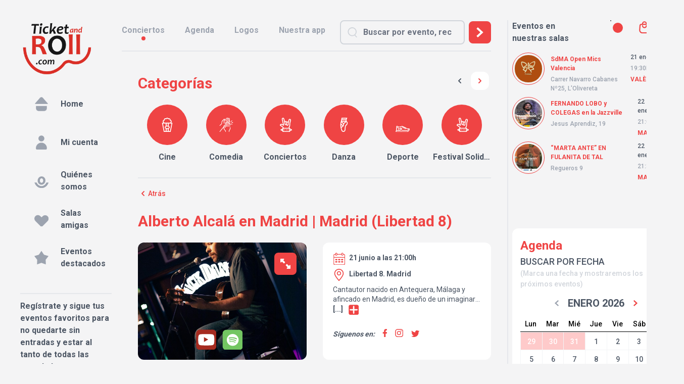

--- FILE ---
content_type: text/html; charset=UTF-8
request_url: https://ticketandroll.com/evento/alberto-alcala-en-madrid
body_size: 43332
content:
<!DOCTYPE html>
<html lang="es" x-data="{ darkMode: localStorage.getItem('dark') === 'true' }" x-init="$watch('darkMode', val => localStorage.setItem('dark', val))"
    x-bind:class="{ 'dark': darkMode }">

<head>
    <meta charset="utf-8">
    <meta name="viewport" content="width=device-width, initial-scale=1">
    <meta name="csrf-token" content="q6EgOasvxtXhMhVwDTV1edeNKXphJFn1NPSB2yD5">

    <title>Ticket &amp; Roll</title>

    <link rel="preconnect" href="https://fonts.googleapis.com">
    <link rel="preconnect" href="https://fonts.gstatic.com" crossorigin>
    <link
        href="https://fonts.googleapis.com/css2?family=Inter:wght@300;400;500;700;900&family=Roboto:wght@100;300;400;500;700;900&display=swap"
        rel="stylesheet">

    <!-- Styles -->
    <link rel="stylesheet" href="/css/libs.css?id=c774042895a8e07a1fed2678c3fb3b5b">
    <link rel="stylesheet" href="/css/app.css?id=ca8eee722552faf90f0b5bb57c1d14c0">
    <link rel="stylesheet" href="/css/fontawesome.css?id=f309c633a72f13fbd34dfc1614b730b7">
    <link rel="stylesheet" type="text/css" href="https://ticketandroll.com/vendor/cookie-consent/css/cookie-consent.css">

    <meta name="robots" content="max-snippet:-1,max-image-preview:large,max-video-preview:-1">
<link rel="canonical" href="https://ticketandroll.com/evento/alberto-alcala-en-madrid">
<link rel="sitemap" href="/sitemap.xml" title="Sitemap" type="application/xml">
<title>Alberto Alcala En Madrid</title>
<link href="https://ticketandroll.com/img/Ticket and Roll White Logo.svg" rel="shortcut icon">
<meta property="og:title" content="Alberto Alcala En Madrid">
<meta property="og:locale" content="es">
<meta property="og:url" content="https://ticketandroll.com/evento/alberto-alcala-en-madrid">
<meta property="og:site_name" content="Ticket And Roll">
<meta property="og:type" content="website">
<meta name="twitter:card" content="summary">
<meta name="twitter:title" content="Alberto Alcala En Madrid">

        <meta name="robots" content="max-snippet:-1,max-image-preview:large,max-video-preview:-1">
<link rel="canonical" href="https://ticketandroll.com/evento/alberto-alcala-en-madrid">
<link rel="sitemap" href="/sitemap.xml" title="Sitemap" type="application/xml">
<meta name="description" content="Cantautor nacido en Antequera, Málaga y afincado en Madrid, es dueño de un imaginariopropio con altos vuelos poéticos y musicales, con una interpretación cuidada e intimista. Ensus composiciones resuena la influencia de la canción popular española y latinoamericana,con una especial querencia por la música andaluza y el flamenco.">
<title>Alberto Alcalá en Madrid</title>
<meta name="image" content="https://ticketandroll.com/storage/65630/conversions/IMG_20240313_111410_435-large_card.jpg">
<link href="https://ticketandroll.com/img/Ticket and Roll White Logo.svg" rel="shortcut icon">
<meta property="og:title" content="Alberto Alcalá en Madrid">
<meta property="og:description" content="Cantautor nacido en Antequera, Málaga y afincado en Madrid, es dueño de un imaginariopropio con altos vuelos poéticos y musicales, con una interpretación cuidada e intimista. Ensus composiciones resuena la influencia de la canción popular española y latinoamericana,con una especial querencia por la música andaluza y el flamenco.">
<meta property="og:locale" content="es">
<meta property="og:image" content="https://ticketandroll.com/storage/65630/conversions/IMG_20240313_111410_435-large_card.jpg">
<meta property="og:image:width" content="640">
<meta property="og:image:height" content="800">
<meta property="og:url" content="https://ticketandroll.com/evento/alberto-alcala-en-madrid">
<meta property="og:site_name" content="Ticket And Roll">
<meta property="og:type" content="website">
<meta name="twitter:card" content="summary">
<meta name="twitter:image" content="https://ticketandroll.com/storage/65630/conversions/IMG_20240313_111410_435-large_card.jpg">
<meta name="twitter:image:width" content="640">
<meta name="twitter:image:height" content="800">
<meta name="twitter:card" content="summary_large_image">
<meta name="twitter:image" content="https://ticketandroll.com/storage/65630/conversions/IMG_20240313_111410_435-large_card.jpg">
<meta name="twitter:image:width" content="640">
<meta name="twitter:image:height" content="800">
<meta name="twitter:title" content="Alberto Alcalá en Madrid">
<meta name="twitter:description" content="Cantautor nacido en Antequera, Málaga y afincado en Madrid, es dueño de un imaginariopropio con altos vuelos poéticos y musicales, con una interpretación cuidada e intimista. Ensus composiciones resuena la influencia de la canción popular española y latinoamericana,con una especial querencia por la música andaluza y el flamenco.">

        <script type="application/ld+json">{"@context":"https://schema.org","@type":"MusicEvent","name":"Alberto Alcalá en Madrid","description":"Cantautor nacido en Antequera, Málaga y afincado en Madrid, es dueño de un imaginariopropio con altos vuelos poéticos y musicales, con una interpretación cuidada e intimista. Ensus composiciones resuena la influencia de la canción popular española y latinoamericana,con una especial querencia por la música andaluza y el flamenco.","startDate":"2024-06-21T21:00:00+02:00","endDate":"2024-06-21T23:00:00+02:00","image":"https://ticketandroll.com/storage/65630/conversions/IMG_20240313_111410_435-large_card.jpg","location":{"@type":"MusicVenue","name":"Libertad 8","url":"https://www.libertad8cafe.com","address":{"@type":"PostalAddress","addressLocality":"Madrid","postalCode":"28004"}},"performer":[{"@type":"MusicGroup","name":"Alberto Alcalá","description":"<p>Cantautor nacido en Antequera, Málaga y afincado en Madrid, es dueño de un imaginario<br>propio con altos vuelos poéticos y musicales, con una interpretación cuidada e intimista. En<br>sus composiciones resuena la influencia de la canción popular española y latinoamericana,<br>con una especial querencia por la música andaluza y el flamenco.<br><br></p>"}],"offers":{"@type":"Offer","price":"12.00","priceCurrency":"EUR"}}</script>

    <!-- Meta Pixel Code -->
    <script>
        !function(f,b,e,v,n,t,s)
        {if(f.fbq)return;n=f.fbq=function(){n.callMethod?
            n.callMethod.apply(n,arguments):n.queue.push(arguments)};
            if(!f._fbq)f._fbq=n;n.push=n;n.loaded=!0;n.version='2.0';
            n.queue=[];t=b.createElement(e);t.async=!0;
            t.src=v;s=b.getElementsByTagName(e)[0];
            s.parentNode.insertBefore(t,s)}(window, document,'script',
            'https://connect.facebook.net/en_US/fbevents.js');

                            fbq('init', '1362117978233090');
                    fbq('track', 'PageView');
    </script>
    <noscript>
                    <img height="1" width="1" style="display:none" src="https://www.facebook.com/tr?id=1362117978233090&ev=PageView&noscript=1"/>
            </noscript>
    <!-- End Meta Pixel Code -->
    <!-- Google Tag Manager -->
<script>(function(w,d,s,l,i){w[l]=w[l]||[];w[l].push({'gtm.start':
new Date().getTime(),event:'gtm.js'});var f=d.getElementsByTagName(s)[0],
j=d.createElement(s),dl=l!='dataLayer'?'&l='+l:'';j.async=true;j.src=
'https://www.googletagmanager.com/gtm.js?id='+i+dl;f.parentNode.insertBefore(j,f);
})(window,document,'script','dataLayer','GTM-KPWKBCV');</script>
<!-- End Google Tag Manager -->

    <script>
        var domain = "https://ticketandroll.com";
    </script>
    
    
    <!-- Scripts -->
        <style >[wire\:loading], [wire\:loading\.delay], [wire\:loading\.inline-block], [wire\:loading\.inline], [wire\:loading\.block], [wire\:loading\.flex], [wire\:loading\.table], [wire\:loading\.grid], [wire\:loading\.inline-flex] {display: none;}[wire\:loading\.delay\.shortest], [wire\:loading\.delay\.shorter], [wire\:loading\.delay\.short], [wire\:loading\.delay\.long], [wire\:loading\.delay\.longer], [wire\:loading\.delay\.longest] {display:none;}[wire\:offline] {display: none;}[wire\:dirty]:not(textarea):not(input):not(select) {display: none;}input:-webkit-autofill, select:-webkit-autofill, textarea:-webkit-autofill {animation-duration: 50000s;animation-name: livewireautofill;}@keyframes livewireautofill { from {} }</style>

</head>
<div wire:id="HYV70CIE6bsLkOuwNDHJ" wire:initial-data="{&quot;fingerprint&quot;:{&quot;id&quot;:&quot;HYV70CIE6bsLkOuwNDHJ&quot;,&quot;name&quot;:&quot;breakpoints&quot;,&quot;locale&quot;:&quot;es&quot;,&quot;path&quot;:&quot;evento\/alberto-alcala-en-madrid&quot;,&quot;method&quot;:&quot;GET&quot;,&quot;v&quot;:&quot;acj&quot;},&quot;effects&quot;:{&quot;listeners&quot;:[]},&quot;serverMemo&quot;:{&quot;children&quot;:[],&quot;errors&quot;:[],&quot;htmlHash&quot;:&quot;5bfbfd2d&quot;,&quot;data&quot;:{&quot;width&quot;:0,&quot;height&quot;:0},&quot;dataMeta&quot;:[],&quot;checksum&quot;:&quot;3b06b76cb6f7be4487a22ba95a699e171eb3f8fc8d62399b605246d850315db5&quot;}}" class="hidden display-contents"
     x-data="{
        width: window.Livewire.find('HYV70CIE6bsLkOuwNDHJ').entangle('width'),
        height: window.Livewire.find('HYV70CIE6bsLkOuwNDHJ').entangle('height'),
        update() {
            this.width = ( window.innerWidth || document.documentElement.clientWidth || document.body.clientWidth )
            this.height = ( window.innerHeight || document.documentElement.clientHeight || document.body.clientHeight )
        },
    }"
     x-init="update()"
     x-on:resize.window.debounce.750ms="update()"
>
    
    
</div>

<!-- Livewire Component wire-end:HYV70CIE6bsLkOuwNDHJ -->
<body class="font-sans antialiased bg-zinc-100 dark:bg-[#212121] pb-10" :class="{ 'disable-scroll': is_loading }"
    x-data={is_loading:false} @window-loading.window="is_loading=true" @window-stop-loading.window="is_loading=false">

    <script>
                            fbq('track', 'view_event', {"name":"Alberto Alcal\u00e1 en Madrid"});
                            fbq('track', 'ViewContent', {"content_name":"Alberto Alcal\u00e1 en Madrid"});
                    </script>
        <!-- Google Tag Manager (noscript) -->
    <noscript><iframe src="https://www.googletagmanager.com/ns.html?id=GTM-KPWKBCV"
    height="0" width="0" style="display:none;visibility:hidden"></iframe></noscript>
    <!-- End Google Tag Manager (noscript) -->

    <div class="block pt-3 sm:flex  sm:pt-10 ">

                    <aside class="top-0 hidden w-64 min-h-screen pl-10 text-gray-600 lg:flex">
    <div class="flex flex-col pr-5">
        <div class="block mb-5 dark:hidden">
            <a href="https://ticketandroll.com"><img src="https://ticketandroll.com/img/tandrlogo.png" class="block w-4/5 ml-0"></a>
        </div>
        <div class="hidden mb-5 dark:block">
             <a href="https://ticketandroll.com"> <img src="https://ticketandroll.com/img/Ticket and Roll White Logo.svg" class="block w-4/5 ml-0"></a>
        </div>
        <div id="messages_wrapp">
    
    </div>





<script>
    

    
</script>

        <div class="flex-grow text-base side-navigation">
    <a class="flex items-center px-3 py-1 mb-2 font-bold text-gray-600 rounded-lg cursor-pointer side-navigation__item hover:text-gray-700 hover:bg-gray-200 hover:dark:bg-[#363636]"
        href="https://ticketandroll.com">
        <div
            class="flex items-center justify-center flex-none mr-2 text-white rounded-full side-navigation__item__icon ">
            <svg class="w-7 h-7 fill-gray-400" xmlns="http://www.w3.org/2000/svg" fill="none" stroke="currentColor" viewBox="0 0 64 64" xml:space="preserve">
	<g>
		<path d="M25.42,2.99L2.8,28.92c-1.07,1.22-0.2,3.14,1.43,3.14h6.6h46.42h2.54c1.63,0,2.5-1.92,1.43-3.14L38.58,2.99
		C35.1-1,28.9-1,25.42,2.99" />
		<path d="M57.24,39.84v10.9C57.24,58.06,51.3,64,43.98,64H20.02C12.7,64,6.76,58.06,6.76,50.74v-10.9H57.24z" />
	</g>
</svg>        </div>
        <div class="grow dark:text-gray-200">Home</div>
    </a>
    
    <a class="flex items-center px-3 py-1 mb-2 font-bold text-gray-600 rounded-lg cursor-pointer side-navigation__item hover:text-gray-700 hover:bg-gray-200 hover:dark:bg-[#363636]"
        href="https://ticketandroll.com/usuario/mi-cuenta">
        <div
            class="flex items-center justify-center flex-none mr-2 text-gray-300 rounded-full side-navigation__item__icon
        ">
            <svg class="w-7 h-7 fill-gray-400" xmlns="http://www.w3.org/2000/svg" viewBox="0 0 64 64">
   <path d="M45.34,13.88A13.45,13.45,0,1,1,31.9.43,13.44,13.44,0,0,1,45.34,13.88" />
   <path d="M31.89,32.93h0a25,25,0,0,0-24.95,25,6.55,6.55,0,0,0,6.55,6.55H50.3a6.54,6.54,0,0,0,6.54-6.55,25,25,0,0,0-25-25" />
</svg>        </div>
        <div class="grow dark:text-gray-200">Mi cuenta</div>
    </a>
             <a class="flex items-center px-3 py-1 mb-2 font-bold text-gray-600 rounded-lg cursor-pointer side-navigation__item hover:text-gray-700 hover:bg-gray-200 hover:dark:bg-[#363636]"
        href="https://ticketandroll.com/quienes-somos">
        <div
            class="flex items-center justify-center flex-none mr-2 text-gray-300 rounded-full side-navigation__item__icon ">
            <svg class="w-7 h-7 fill-gray-400" xmlns="http://www.w3.org/2000/svg" viewBox="0 0 64 53.04">
    <path d="M54.65,34.09l-.75,1.52C49.5,44.46,41.29,50,32.51,50.07s-17-5.6-21.41-14.46l-.75-1.51H.5l1.66,3.81C7.85,
    51,19.47,59.12,32.5,59.2c13-.08,24.65-8.24,30.34-21.3l1.66-3.81Z" />
    <path d="M32.08,44A17,17,0,0,0,45,38.35a19.81,19.81,0,0,0,5.18-14,18.1,18.1,0,0,0-5-13A16.5,16.5,0,0,0,32.91,6.16,17,17,0,0,0,20,11.78a19.8,19.8,0,0,0-5.19,
    14,18.13,18.13,0,0,0,5,13A16.44,16.44,0,0,0,32.08,44m.15-29.09a6.73,6.73,0,0,1,5.43,2.7A11.56,11.56,0,0,1,40,25.11a11.53,11.53,0,0,1-2.24,7.36,6.09,6.09,0,0
    ,1-5,2.7,6.73,6.73,0,0,1-5.41-2.71A11.36,11.36,0,0,1,25,24.94a11.56,11.56,0,0,1,2.23-7.37,6.13,6.13,0,0,1,5-2.69" />
</svg>        </div>
        <div class="grow dark:text-gray-200">Quiénes somos</div>
    </a>
    <a class="flex items-center px-3 py-1 mb-2 font-bold text-gray-600 rounded-lg cursor-pointer side-navigation__item hover:text-gray-700 hover:bg-gray-200 hover:dark:bg-[#363636]"
        href="https://ticketandroll.com/nuestras-salas">
        <div
            class="flex items-center justify-center flex-none mr-2 text-gray-300 rounded-full side-navigation__item__icon ">
            <svg class="w-7 h-7 fill-gray-400" xmlns="http://www.w3.org/2000/svg" viewBox="0 0 64 51.54">
    <path d="M64.5,22.9A15.65,15.65,0,0,1,59.89,34L37.13,56.79a6.55,6.55,0,0,1-9.25,0L5.11,34A15.73,15.73,0,1,1,27.35,11.78l5.15,5.14,4.87-4.86a16,16,0,0,1,22.46-.35A15.71,15.71,0,0,1,64.5,22.9" />
</svg>        </div>
        <div class="grow dark:text-gray-200">Salas amigas</div>
    </a>
    <a class="flex items-center px-3 py-1 mb-2 font-bold text-gray-600 rounded-lg cursor-pointer side-navigation__item hover:text-gray-700 hover:bg-gray-200 hover:dark:bg-[#363636]"
        href="https://ticketandroll.com/eventos/destacados">
        <div
            class="flex items-center justify-center flex-none mr-2 text-gray-300 rounded-full side-navigation__item__icon ">
            <svg class="w-7 h-7 fill-gray-400" xmlns="http://www.w3.org/2000/svg" viewBox="0 0 66.16 62.92">
    <polygon points="33.08 0 45.27 18 66.16 24.03 52.81 41.19 53.52 62.92 33.08 55.53 12.63 62.92 13.35 41.19 0 24.03 20.88 18 33.08 0" />
    <polygon points="33.14 0.96 44.75 18.1 64.64 23.85 51.93 40.19 52.61 60.87 33.14 53.84 13.68 60.87 14.36 40.19 1.64 23.85 21.53 18.1 33.14 0.96" />
</svg>        </div>
        <div class="grow dark:text-gray-200">Eventos destacados</div>
    </a>

   

    </div>

        <div>
            <div wire:id="bPtnRSZRBhZEQGknd5la" wire:initial-data="{&quot;fingerprint&quot;:{&quot;id&quot;:&quot;bPtnRSZRBhZEQGknd5la&quot;,&quot;name&quot;:&quot;layout.newsletter-registration&quot;,&quot;locale&quot;:&quot;es&quot;,&quot;path&quot;:&quot;evento\/alberto-alcala-en-madrid&quot;,&quot;method&quot;:&quot;GET&quot;,&quot;v&quot;:&quot;acj&quot;},&quot;effects&quot;:{&quot;listeners&quot;:[]},&quot;serverMemo&quot;:{&quot;children&quot;:[],&quot;errors&quot;:[],&quot;htmlHash&quot;:&quot;e2eb2a0f&quot;,&quot;data&quot;:{&quot;email_address&quot;:null,&quot;registered&quot;:false,&quot;messages&quot;:[]},&quot;dataMeta&quot;:[],&quot;checksum&quot;:&quot;ee27669a9ed4ddaae2a1f9105b702eea7132c54f7f8a1795640815792369a0fb&quot;}}" class="border-t-2 border-gray-200 p-5 md:p-0 bg-gray-200 dark:bg-[#212121] md:bg-transparent -mx-5 sm:mx-0 ">
    <p class="py-3 text-lg font-bold md:text-base dark:text-gray-300">
        Regístrate y sigue tus eventos favoritos para no quedarte sin entradas y estar al tanto de todas las novedades
    </p>
        <div class="flex gap-2 md:flex-col md:gap-0 md:p-0">
        <input type="email" class="block w-full mt-3 md:mt-0" placeholder="E-mail" wire:model="email_address">
                <button wire:loading.class="pointer-events-none opacity-40 blur-sm" class="block w-full mt-3 btn-main md:mt-5" disabled wire:loading.attr="disabled" wire:click="signup">Registrarme</button>
    </div>
    </div>
<!-- Livewire Component wire-end:bPtnRSZRBhZEQGknd5la -->            <div class="pt-5 pb-5 mt-5 border-b-2 border-gray-200 dark:border-gray-400 sm:block">
    <div class="flex justify-center mb-2 text-xl italic font-bold md:justify-start md:text-base dark:text-gray-300">
         Encuéntranos en:</div>
    <div class="flex justify-around mt-3 md:justify-between md:mt-0">
                        <a href="https://www.facebook.com/ticketandroll"
                target="_blank"><svg class="w-6 h-6 fill-red-500 md:w-5 md:h-5 hover:fill-red-700" xmlns="http://www.w3.org/2000/svg" viewBox="0 0 33.74 63">
    <path d="M38,63.52V36h9.19l1.75-11.4H38v-7.4C38,14,39.5,11,44.4,11h5V1.3A59.86,59.86,0,0,0,40.54.52c-9,0-14.89,5.46-14.89,15.35v8.69h-10V36h10V63.52Z" />
</svg></a>
        
                        <a href="https://www.instagram.com/ticketandroll/"
                target="_blank"><svg class="w-6 h-6 fill-red-500 md:w-5 md:h-5 hover:fill-red-700" xmlns="http://www.w3.org/2000/svg" viewBox="0 0 63 63.01">
    <path d="M47,11.77a3.7,3.7,0,1,0,3.69,3.69A3.7,3.7,0,0,0,47,11.77" />
    <path d="M30.58,16.5A15.52,15.52,0,1,0,46.09,32,15.54,15.54,0,0,0,30.58,16.5m0,25.46A9.94,9.94,0,1,1,40.51,32,10,10,0,0,1,30.58,42" />
    <path d="M45.08,63.53H19.92A19,19,0,0,1,1,44.6V19.45A19,19,0,0,1,19.92.52H45.08A19,19,0,0,1,64,19.45V44.6A19,19,0,0,1,45.08,63.53M19.92,6.45a13,13,0,0,0-13,13V44.6a13,13,0,0,0,13,13H45.08a13,13,0,0,0,13-13V19.45a13,13,0,0,0-13-13Z" />
</svg></a>
        
                    <a href="https://twitter.com/ticketandroll"
                target="_blank"><svg class="w-6 h-6 fill-red-500 md:w-5 md:h-5 hover:fill-red-700" xmlns="http://www.w3.org/2000/svg" viewBox="0 0 64 52.68">
    <path d="M64.23,12a26.33,26.33,0,0,1-6.47,1.85c1-.18,2.57-2.07,3.19-2.83A12,12,0,0,0,63.1,7.11c0-.11.09-.26,0-.34a.42.42,0,0,0-.35,0,32.45,32.45,0,0,1-7.67,3,.51.51,0,0,1-.52-.14,5.57,5.57,0,0,0-.68-.69,13.54,13.54,0,0,0-3.71-2.28,13.25,13.25,0,0,0-5.71-.92A13.72,13.72,0,0,0,39,7.24a14.17,14.17,0,0,0-4.36,3.56A13.43,13.43,0,0,0,32.07,16a14,14,0,0,0-.14,5.52c0,.3,0,.34-.26.3C21.12,20.27,12.39,16.5,5.29,8.42c-.3-.35-.47-.35-.72,0C1.46,13.1,3,20.57,6.85,24.25c.51.49,1.05,1,1.62,1.42a13.64,13.64,0,0,1-5.09-1.42c-.31-.2-.46-.09-.49.26A8.86,8.86,0,0,0,3,26,13.55,13.55,0,0,0,11.31,36.8a8.26,8.26,0,0,0,1.69.52,15.19,15.19,0,0,1-5,.15c-.36-.07-.5.12-.36.46,2.19,6,6.93,7.77,10.48,8.78.47.08.95.08,1.43.2,0,0-.06,0-.09.08-1.17,1.79-5.25,3.13-7.16,3.79a25.46,25.46,0,0,1-10.87,1.4c-.59-.09-.71-.08-.87,0s0,.24.16.39c.75.49,1.51.92,2.27,1.34a36.2,36.2,0,0,0,7.27,2.91c13.07,3.61,27.78,1,37.59-8.79,7.71-7.65,10.41-18.21,10.41-28.78,0-.41.48-.64.77-.86a25.1,25.1,0,0,0,5.12-5.32,1.65,1.65,0,0,0,.34-1V12c0-.17,0-.11-.27,0" />
</svg></a>
        
            </div>
</div>
    <div class="flex flex-col items-center pb-5 mt-5 mb-5 lg:items-start sm:flex">
        <img src="https://ticketandroll.com/img/logo-mobile.png" alt=""
                class="block mb-4 w-15 h-25 lg:hidden dark:hidden">
        <img src="https://ticketandroll.com/img/Small logo Ticket and Roll white.svg" alt=""
            class="hidden mb-4 w-[65px] h-[55px] dark:block lg:hidden dark:lg:hidden">
        <p class="pb-1 text-base font-bold dark:text-gray-200">Copyright © 2026 TicketAndRoll</p>
        <div class="text-xs text-gray-400">
            <a class="text-gray-400 dark:text-gray-200" href="https://ticketandroll.com/condiciones-legales">Aviso legal</a>, <a
                    class="text-gray-400 dark:text-gray-200" href="https://ticketandroll.com/politica-de-privacidad-2">política de privacidad y
                de <a class="text-gray-400 dark:text-gray-200" href="https://ticketandroll.com/politica-de-cookies">cookies</a>
            </a>
            <p class="text-transparent">Website built by <a class="text-transparent"
                    href="https://rundevstudio.com">rundevstudio.com</a></p>
        </div>
    </div>
<div x-data={is_loading:false} @window-loading.window="is_loading=true" @window-stop-loading.window="is_loading=false"
    x-show="is_loading"
    class="absolute top-0 left-0 z-10 flex items-center justify-center w-full h-full bg-white bg-opacity-60">
    <div class="flex items-center">
        <div class="inline-block h-8 w-8 animate-spin rounded-full border-4 border-solid border-current border-r-transparent align-[-0.125em] text-danger motion-reduce:animate-[spin_1.5s_linear_infinite]"
            role="status">
            <span
                class="!absolute !-m-px !h-px !w-px !overflow-hidden !whitespace-nowrap !border-0 !p-0 ![clip:rect(0,0,0,0)]"><i
                    class="fa-solid fa-spinner"></i></span>
        </div>
    </div>
        </div>
</aside>        
        <div class="grow sm:min-h-screen
                            md:max-w-[760px] lg:max-w-[810px]  2xl:max-w-[1169px]
            
        ">

                            <header class="pb-3 border-gray-200 dark:border-gray-500  sm:border-b-2 lg:mr-8 dark:bg-[#212121]" id="header">
    <div
        class="items-center fixed pt-3 lg:pt-0 bg-white z-30 top-0 lg:bg-transparent w-full dark:bg-[#353535] lg:dark:bg-transparent  text-base font-bold lg:flex lg:static">

        <div class="flex items-center mb-3 lg:hidden">
            <div x-data="{ openMenu: false, isOpen: false }">
    <button x-on:click="openMenu = !openMenu" class="flex-none pl-6 cursor-pointer">
        <svg class="w-4 h-4 fill-gray-600 dark:fill-gray-300" xmlns="http://www.w3.org/2000/svg" viewBox="0 0 64 62.88">
    <path d="M28,51.1A13.76,13.76,0,1,1,14.25,37.34,13.76,13.76,0,0,1,28,51.1" />
    <path d="M28,15.73A13.76,13.76,0,1,1,14.25,2,13.76,13.76,0,0,1,28,15.73" />
    <path d="M64.5,15.73A13.76,13.76,0,1,1,50.75,2,13.76,13.76,0,0,1,64.5,15.73" />
    <path d="M64.5,50.54A13.76,13.76,0,1,1,50.75,36.78,13.76,13.76,0,0,1,64.5,50.54" />
</svg>    </button>
    <div x-cloak x-show="openMenu" class="z-40 block menu lg:hidden ">
        <div class="absolute top-0 left-0 z-10 w-full h-screen bg-black opacity-30"></div>
        <div class="fixed overflow-y-auto z-40 flex flex-col h-screen w-4/5 md:w-1/2   top-0 bg-white dark:bg-[#212121] rounded-xl lg:hidden"
            x-on:click.away="openMenu = false">

            <div class="absolute px-5 mt-5 mb-10 dark:text-gray-300">
                <div class="flex gap-3 ml-3">
                    <p class="text-base font-bold">Hola!</p>
                    
                </div>
                
            </div>
            <div class="flex flex-col px-3 text-base mt-14 side-navigation">
                <a class="flex items-center px-3  font-bold text-gray-600 rounded-lg cursor-pointer side-navigation__item hover:text-gray-700 hover:bg-gray-200 hover:dark:bg-[#363636] py-1"
                    href="https://ticketandroll.com">
                    <div
                        class="flex items-center justify-center flex-none mr-2 text-white rounded-full side-navigation__item__icon ">
                        <svg class="w-4 h-4 fill-gray-400" xmlns="http://www.w3.org/2000/svg" fill="none" stroke="currentColor" viewBox="0 0 64 64" xml:space="preserve">
	<g>
		<path d="M25.42,2.99L2.8,28.92c-1.07,1.22-0.2,3.14,1.43,3.14h6.6h46.42h2.54c1.63,0,2.5-1.92,1.43-3.14L38.58,2.99
		C35.1-1,28.9-1,25.42,2.99" />
		<path d="M57.24,39.84v10.9C57.24,58.06,51.3,64,43.98,64H20.02C12.7,64,6.76,58.06,6.76,50.74v-10.9H57.24z" />
	</g>
</svg>                    </div>
                    <div class="text-sm grow dark:text-gray-200">Home</div>
                </a>
                
                <a class="flex items-center px-3  font-bold text-gray-600 rounded-lg cursor-pointer side-navigation__item hover:text-gray-700 hover:bg-gray-200 hover:dark:bg-[#363636] py-1"
                    href="https://ticketandroll.com/usuario/mi-cuenta">
                    <div
                        class="flex items-center justify-center flex-none mr-2 text-gray-300 rounded-full side-navigation__item__icon
                         ">
                        <svg class="w-4 h-4 fill-gray-400" xmlns="http://www.w3.org/2000/svg" viewBox="0 0 64 64">
   <path d="M45.34,13.88A13.45,13.45,0,1,1,31.9.43,13.44,13.44,0,0,1,45.34,13.88" />
   <path d="M31.89,32.93h0a25,25,0,0,0-24.95,25,6.55,6.55,0,0,0,6.55,6.55H50.3a6.54,6.54,0,0,0,6.54-6.55,25,25,0,0,0-25-25" />
</svg>                    </div>
                    <div class="text-sm grow dark:text-gray-200">Mi cuenta</div>
                </a>
                                                    <a class="flex items-center px-3  font-bold text-gray-600 rounded-lg cursor-pointer side-navigation__item hover:text-gray-700 hover:bg-gray-200 hover:dark:bg-[#363636] py-1"
                    href="https://ticketandroll.com/quienes-somos">
                    <div
                        class="flex items-center justify-center flex-none mr-2 text-gray-300 rounded-full side-navigation__item__icon ">
                        <svg class="w-4 h-4 fill-gray-400" xmlns="http://www.w3.org/2000/svg" viewBox="0 0 64 53.04">
    <path d="M54.65,34.09l-.75,1.52C49.5,44.46,41.29,50,32.51,50.07s-17-5.6-21.41-14.46l-.75-1.51H.5l1.66,3.81C7.85,
    51,19.47,59.12,32.5,59.2c13-.08,24.65-8.24,30.34-21.3l1.66-3.81Z" />
    <path d="M32.08,44A17,17,0,0,0,45,38.35a19.81,19.81,0,0,0,5.18-14,18.1,18.1,0,0,0-5-13A16.5,16.5,0,0,0,32.91,6.16,17,17,0,0,0,20,11.78a19.8,19.8,0,0,0-5.19,
    14,18.13,18.13,0,0,0,5,13A16.44,16.44,0,0,0,32.08,44m.15-29.09a6.73,6.73,0,0,1,5.43,2.7A11.56,11.56,0,0,1,40,25.11a11.53,11.53,0,0,1-2.24,7.36,6.09,6.09,0,0
    ,1-5,2.7,6.73,6.73,0,0,1-5.41-2.71A11.36,11.36,0,0,1,25,24.94a11.56,11.56,0,0,1,2.23-7.37,6.13,6.13,0,0,1,5-2.69" />
</svg>                    </div>
                    <div class="text-sm grow dark:text-gray-200">Quiénes somos</div>
                </a>
                <a class="flex items-center px-3  font-bold text-gray-600 rounded-lg cursor-pointer side-navigation__item hover:text-gray-700 hover:bg-gray-200 hover:dark:bg-[#363636] py-1"
                    href="https://ticketandroll.com/nuestras-salas">
                    <div
                        class="flex items-center justify-center flex-none mr-2 text-gray-300 rounded-full side-navigation__item__icon ">
                        <svg class="w-4 h-4 fill-gray-400" xmlns="http://www.w3.org/2000/svg" viewBox="0 0 64 51.54">
    <path d="M64.5,22.9A15.65,15.65,0,0,1,59.89,34L37.13,56.79a6.55,6.55,0,0,1-9.25,0L5.11,34A15.73,15.73,0,1,1,27.35,11.78l5.15,5.14,4.87-4.86a16,16,0,0,1,22.46-.35A15.71,15.71,0,0,1,64.5,22.9" />
</svg>                    </div>
                    <div class="text-sm grow dark:text-gray-200">Salas amigas</div>
                </a>
                <a class="flex items-center px-3  font-bold text-gray-600 rounded-lg cursor-pointer side-navigation__item hover:text-gray-700 hover:bg-gray-200 hover:dark:bg-[#363636] py-1"
                    href="https://ticketandroll.com/eventos/destacados">
                    <div
                        class="flex items-center justify-center flex-none mr-2 text-gray-300 rounded-full side-navigation__item__icon ">
                        <svg class="w-4 h-4 fill-gray-400" xmlns="http://www.w3.org/2000/svg" viewBox="0 0 66.16 62.92">
    <polygon points="33.08 0 45.27 18 66.16 24.03 52.81 41.19 53.52 62.92 33.08 55.53 12.63 62.92 13.35 41.19 0 24.03 20.88 18 33.08 0" />
    <polygon points="33.14 0.96 44.75 18.1 64.64 23.85 51.93 40.19 52.61 60.87 33.14 53.84 13.68 60.87 14.36 40.19 1.64 23.85 21.53 18.1 33.14 0.96" />
</svg>                    </div>
                    <div class="text-sm grow dark:text-gray-200">Eventos destacados</div>
                </a>
                <div x-data="{ isOpen: false }" @click.away="isOpen = false"
                    class="relative flex items-center px-3 py-1 font-bold text-gray-600 rounded-lg cursor-pointer side-navigation__item hover:text-gray-700 hover:bg-gray-200 hover:dark:bg-[#363636] ">

                    <button class="flex items-center w-full gap-2" @click="isOpen = !isOpen"><svg class="w-5 h-5 ml-2 mr-3 fill-gray-400"xmlns="http://www.w3.org/2000/svg" id="Line_Expand" data-name="Line Expand" viewBox="0 0 64 64">
    <path
        d="M46,1H18a5.0059,5.0059,0,0,0-5,5V58a5.0059,5.0059,0,0,0,5,5H46a5.0059,5.0059,0,0,0,5-5V6A5.0059,5.0059,0,0,0,46,1ZM18,3H46a3.0033,3.0033,0,0,1,3,3V51H15V6A3.0033,3.0033,0,0,1,18,3ZM49,58a3.0033,3.0033,0,0,1-3,3H18a3.0033,3.0033,0,0,1-3-3V53H49Z" />
    <path d="M32,60a3,3,0,1,0-3-3A3.0033,3.0033,0,0,0,32,60Zm0-4a1,1,0,1,1-1,1A1.0009,1.0009,0,0,1,32,56Z" />
    <path d="M40,58h4a1,1,0,0,0,0-2H40a1,1,0,0,0,0,2Z" />
    <path d="M20,58h4a1,1,0,0,0,0-2H20a1,1,0,0,0,0,2Z" />
    <path d="M28,7h8a1,1,0,0,0,0-2H28a1,1,0,0,0,0,2Z" />
    <circle cx="40" cy="6" r="1" />
    <path
        d="M23,32h6v4H27a1,1,0,0,0-.7682,1.64l5,6a1,1,0,0,0,1.5364,0l5-6A1,1,0,0,0,37,36H35V32h6a5,5,0,0,0,.916-9.916A5.0088,5.0088,0,0,0,37,18a4.9422,4.9422,0,0,0-1.5625.2539A6.9992,6.9992,0,0,0,22,21a6.8327,6.8327,0,0,0,.0864,1.0835A5,5,0,0,0,23,32Zm9,9.438L29.1348,38H30a1,1,0,0,0,1-1V28h2v9a1,1,0,0,0,1,1h.8652ZM22.72,24.0459A6.8675,6.8675,0,0,0,24.05,25.95a1,1,0,0,0,1.4141-1.4141,4.8778,4.8778,0,0,1-1.2089-2.0148A4.9533,4.9533,0,0,1,24,21a4.9889,4.9889,0,0,1,9.677-1.7173A4.9747,4.9747,0,0,0,32,23a1,1,0,0,0,2,0,3,3,0,0,1,6,0,1,1,0,0,0,1,1,3,3,0,0,1,0,6H35V27a1,1,0,0,0-1-1H30a1,1,0,0,0-1,1v3H23a2.9829,2.9829,0,0,1-.28-5.9541Z" />
</svg>
                        <p class="text-sm dark:text-gray-200">Nuestra app</p>
                    </button>

                    <div x-show="isOpen"
                        class="absolute mt-2 top-[40px] md:top-[60px] left-0  z-50 w-full bg-white border border-gray-300 rounded-lg shadow-lg dark:bg-gray-800 dark:border-gray-600">
                        <a class="block py-2 pl-3 pr-12 text-left text-gray-800 dark:text-gray-200 hover:bg-gray-200"
                            href="https://apps.apple.com/es/app/ticketandroll/id6743702555" target="_blank">iOS</a>
                        <a class="block py-2 pl-3 pr-12 text-left text-gray-800 dark:text-gray-200 hover:bg-gray-200"
                            target="_blank"
                            href="https://play.google.com/store/apps/details?id=com.ticketandroll.app">Android</a>
                    </div>
                </div>

            
                <a class="flex items-center px-3 py-2  font-bold text-gray-600 rounded-lg cursor-pointer side-navigation__item hover:text-gray-700 hover:dark:bg-[#363636] hover:bg-gray-200 "
                    href="https://ticketandroll.com/eventos/agenda">
                    <div
                        class="flex items-center justify-center flex-none mr-2 text-gray-300  rounded-full side-navigation__item__icon ">
                        <svg class="w-4 h-4 fill-gray-400" xmlns="http://www.w3.org/2000/svg" viewBox="0 0 61.37 64">
    <path d="M10.74,7.71a6.07,6.07,0,0,1,1.86-5.3A5.5,5.5,0,0,1,16.42.92a5.58,5.58,0,0,1,4.39,2,6.31,6.31,0,0,1,1.36,4.72H42.86A6,6,0,0,1,45,2.15,5.49,5.49,0,0,1,48.75.92,5.63,5.63,0,0,1,53,3a6.48,6.48,0,0,1,1.28,4.67H56a7,7,0,0,1,7.08,5.84,9.2,9.2,0,0,1,.11,1.66c0,3,0,5.91,0,8.87q0,16.72,0,33.45A7,7,0,0,1,58,64.66a8.28,8.28,0,0,1-2.11.24q-23.4,0-46.8,0a7,7,0,0,1-7.28-7.27q0-21.3,0-42.6a7.06,7.06,0,0,1,7.3-7.33h1.62M60,26.78H5v.75c0,10,0,19.95,0,29.93a4.08,4.08,0,0,0,4.28,4.28q23.24-.08,46.47,0A4.08,4.08,0,0,0,60,57.45c-.06-10,0-20,0-29.93ZM22.13,10.91c-.08.26-.14.47-.2.68a5.73,5.73,0,0,1-10.76.62c-.18-.42-.22-1-.53-1.22s-1-.08-1.44-.08A3.89,3.89,0,0,0,5,15.13c0,2.55,0,5.11,0,7.66v.69H60c0-3.07,0-6.09,0-9.11a3.61,3.61,0,0,0-3-3.35,25.94,25.94,0,0,0-2.64-.14l-.2.66a5.71,5.71,0,0,1-11,0c-.15-.53-.38-.66-.91-.66-6.46,0-12.93,0-19.39,0ZM46.06,8.27V9.93a2.51,2.51,0,0,0,2.32,2.54,2.47,2.47,0,0,0,2.7-2.28,28.2,28.2,0,0,0,0-3.79,2.49,2.49,0,0,0-2.6-2.32,2.53,2.53,0,0,0-2.42,2.59v1.6m-32.14,0v1.6a2.5,2.5,0,0,0,2.42,2.58A2.47,2.47,0,0,0,19,10.09,33.07,33.07,0,0,0,19,6.5a2.52,2.52,0,0,0-5,.19v1.6" />
    <path d="M18.79,40.54H14.3a3.47,3.47,0,0,1,0-6.94h4.49a3.47,3.47,0,0,1,0,6.94" />
    <path d="M34.29,40.54H29.8a3.47,3.47,0,0,1,0-6.94h4.49a3.47,3.47,0,0,1,0,6.94" />
    <path d="M49.79,40.54H45.3a3.47,3.47,0,0,1,0-6.94h4.49a3.47,3.47,0,0,1,0,6.94" />
    <path d="M18.79,52H14.3a3.47,3.47,0,0,1,0-6.94h4.49a3.47,3.47,0,0,1,0,6.94" />
    <path d="M34.29,52H29.8a3.47,3.47,0,0,1,0-6.94h4.49a3.47,3.47,0,0,1,0,6.94" />
    <path d="M49.79,52H45.3a3.47,3.47,0,0,1,0-6.94h4.49a3.47,3.47,0,0,1,0,6.94" />
</svg>                    </div>
                    <div class="text-sm grow dark:text-gray-200 ">Agenda</div>
                </a>
                <a class="flex items-center px-3  font-bold text-gray-600 rounded-lg cursor-pointer side-navigation__item hover:text-gray-700  hover:dark:bg-[#363636] hover:bg-gray-200"
                    href="https://ticketandroll.com/eventos/mapa">
                    <div
                        class="flex items-center justify-center flex-none mr-2 text-gray-300  rounded-full side-navigation__item__icon ">
                        <svg class="w-4 h-4 fill-gray-400" xmlns="http://www.w3.org/2000/svg" viewBox="0 0 48.98 63"><path d="M32.5,64.13h0a2.17,2.17,0,0,1-1.6-.71C30,62.42,8,38.64,8,25.62a24.49,24.49,0,0,1,49,0c0,13-22,36.8-22.89,37.8a2.17,2.17,0,0,1-1.6.71m0-58.62A20.13,20.13,0,0,0,12.39,25.62c0,8.64,13.29,25.38,20.11,33.05,6.82-7.67,20.11-24.41,20.11-33A20.13,20.13,0,0,0,32.5,5.51" transform="translate(-8.01 -1.13)"/><path d="M32.5,35.57a11,11,0,1,1,11-11,11,11,0,0,1-11,11m0-17.67a6.65,6.65,0,1,0,6.64,6.65A6.65,6.65,0,0,0,32.5,17.9" transform="translate(-8.01 -1.13)"/></svg>                    </div>
                    <div class="text-sm grow dark:text-gray-200">Mapa</div>
                </a>
                                <div class="relative mt-2">
                                    <a class="flex col-span-2 flex-grow items-center px-3 py-1  mb-5 font-bold text-gray-600 rounded-lg cursor-pointer side-navigation__exit  hover:bg-gray-200 hover:text-gray-700  hover:dark:bg-[#363636]"
                        href="https://ticketandroll.com/entrar">
                        <div
                            class="flex items-center justify-center flex-none mr-2 text-gray-300 bg-red-500 rounded-full side-navigation__exit__icon">
                            <svg class="w-4 h-4 fill-white"  xmlns="http://www.w3.org/2000/svg" viewBox="0 0 55.68 63"><path d="M43.08,10.29a2.83,2.83,0,1,0-2.21,5.2,22.19,22.19,0,1,1-17.28,0,2.83,2.83,0,1,0-2.21-5.2,27.84,27.84,0,1,0,21.7,0" transform="translate(-4.38 -0.77)"/><path d="M32.23,23.38a2.83,2.83,0,0,1-2.83-2.82V3.6a2.83,2.83,0,0,1,5.66,0v17a2.83,2.83,0,0,1-2.83,2.82" transform="translate(-4.38 -0.77)"/></svg>                        </div>
                        <div class="text-sm grow dark:text-gray-200">Iniciar sesión</div>
                    </a>
                                    <div class="absolute right-0 px-3 py-1 mt-3 ml-10 bottom-4 ">
                        <div class="relative inline-flex"  x-data="{ tooltip: false }"  x-on:mouseover="tooltip = true"  x-on:mouseleave="tooltip = false" x-on:focusin="tooltip = true" x-on:focusout="tooltip = false">
    <label class="theme-switch">
            <input type="checkbox" aria-label="dark-mode" x-model="darkMode" x-on:change="toggleDarkMode" />
            <span class="theme-slider"></span>
        </label>

<div x-show="tooltip" class="tooltip tooltip-top whitespace-nowrap text-sm text-white absolute bg-slate-700/90 rounded px-2 py-1 bottom-full left-1/2 -translate-x-1/2 -translate-y-2">
    <span x-text="darkMode ? 'Desactivar modo oscuro' : 'Activar modo oscuro'"></span>
</div>

    </div>


                    </div>
                </div>
            </div>
        </div>
    </div>
</div>

            <div class="flex justify-center flex-grow dark:hidden">
                <a href="https://ticketandroll.com">
                    <img src="https://ticketandroll.com/img/tandrlogo.png" class="block h-16 mx-auto">
                </a>
            </div>
            <div class="justify-center flex-grow hidden dark:flex">
                <a href="https://ticketandroll.com">
                    <img src="https://ticketandroll.com/img/Ticket and Roll White Logo.svg" class="block h-16 mx-auto">
                </a>
            </div>
            
                            <a href="https://ticketandroll.com/entrar" class="flex-none pr-6 cursor-pointer">
                    <svg class="w-5 h-5 fill-gray-600 dark:fill-gray-300" xmlns="http://www.w3.org/2000/svg" xmlns:xlink="http://www.w3.org/1999/xlink" viewBox="0 0 64 61.43">
    <linearGradient id="Degradado_sin_nombre_6" x1="-466.72" y1="404.96" x2="-463.78" y2="404.96" gradientTransform="translate(15892.21 1125.19) rotate(45) scale(25.76)" gradientUnits="userSpaceOnUse">
        <stop offset="1" stop-color="#cccbcb" />
    </linearGradient>
    <linearGradient id="Degradado_sin_nombre_6-2" x1="-466.72" y1="405.3" x2="-463.78" y2="405.3" gradientTransform="translate(15886.82 1130.68) rotate(45) scale(25.76)" xlink:href="#Degradado_sin_nombre_6" />
    <linearGradient id="Degradado_sin_nombre_6-3" x1="-466.72" y1="404.56" x2="-463.78" y2="404.56" gradientTransform="translate(15895.96 1121.44) rotate(45) scale(25.76)" xlink:href="#Degradado_sin_nombre_6" />
    <linearGradient id="Degradado_sin_nombre_6-4" x1="-466.72" y1="405.19" x2="-463.78" y2="405.19" gradientTransform="translate(15888.86 1128.55) rotate(45) scale(25.76)" xlink:href="#Degradado_sin_nombre_6" />
    <linearGradient id="Degradado_sin_nombre_6-5" x1="-466.72" y1="405.06" x2="-463.78" y2="405.06" gradientTransform="translate(15890.15 1127.32) rotate(45) scale(25.76)" xlink:href="#Degradado_sin_nombre_6" />
    <linearGradient id="Degradado_sin_nombre_6-6" x1="-466.72" y1="405.7" x2="-463.78" y2="405.7" gradientTransform="translate(15883 1134.42) rotate(45) scale(25.76)" xlink:href="#Degradado_sin_nombre_6" />
    <polygon points="0 26.89 0 26.89 0 26.89 0 26.89" />
    <polygon points="41.79 0 41.79 0 41.79 0 41.79 0" />
    <polygon points="64 34.54 64 34.54 64 34.54 64 34.54" />
    <polygon points="41.79 61.43 41.79 61.43 41.79 61.43 41.79 61.43" />
    <path d="M42.94,28.68C42.1,13.55,36.47,4.09,32.5,4.09s-9.61,9.46-10.44,24.59Z" />
    <path d="M22.06,36.32c.83,15.13,6.46,24.59,10.44,24.59s9.6-9.46,10.44-24.59Z" />
    <path d="M50.6,28.68H64.5A32.27,32.27,0,0,0,42.29,1.79h0C46.91,7.42,50,17.07,50.6,28.68Z" />
    <path d="M.5,28.68H14.4C15,17.07,18.09,7.42,22.71,1.79A32.24,32.24,0,0,0,.5,28.68Z" />
    <path d="M64.5,36.32H50.6C50,47.93,46.91,57.58,42.29,63.21h0A32.26,32.26,0,0,0,64.5,36.32Z" />
    <path d="M14.4,36.32H.5A32.24,32.24,0,0,0,22.71,63.21C18.09,57.58,15,47.93,14.4,36.32Z" />
</svg>                </a>
            

        </div>
        <div class="hidden lg:flex">
            <div class="flex-none mr-5">
        <a class="text-gray-400"
            href="https://ticketandroll.com">Conciertos</a>
        <span class="block w-2 h-2 mx-auto bg-red-500 rounded-full"></span>
    </div>
    <div class="flex-none mx-5 text-gray-300">
        <a class="text-gray-400"
            href="https://ticketandroll.com/eventos/agenda">Agenda</a>
    </div>
    <div class="flex-none mx-5 text-gray-300">
        <a class="text-gray-400" href="https://ticketandroll.com/downloads/Logos_TicketAndRoll.zip">Logos</a>

    </div>
    <div class="flex-none mx-5 text-gray-300" x-data="{ open: false }" @mouseenter="open = true"
        @mouseleave="open = false">
        <button class="text-gray-400">Nuestra app</button>
        <div x-show="open" class="absolute p-3 mt-2 bg-white rounded-lg shadow-lg" @mouseenter="open = true"
            @mouseleave="open = false">
            <a class="block py-2 pl-3 pr-12 text-left text-gray-800 py- hover:bg-gray-200" target="_blank"
                href="https://apps.apple.com/es/app/ticketandroll/id6743702555">iOS</a>
            <a class="block py-2 pl-3 pr-12 text-left text-gray-800 hover:bg-gray-200" target="_blank"
                href="https://play.google.com/store/apps/details?id=com.ticketandroll.app">Android</a>
        </div>
    </div>
        </div>

        <div class=" search-form flex-grow lg:ml-10 flex md:flex  items-center bg-white dark:bg-[#212121] py-5 px-5 sm:bg-transparent lg:py-0 lg:px-0"
            id="search-form">
            <form class="flex flex-grow" method="get" name="event_search" action="/eventos/">
                <div
                    class="flex items-center px-3 py-1 border-2 border-gray-300 rounded-lg dark:bg-[#212121] dark:border-gray-400 grow">
                    <i class="flex-none text-gray-300">
                        <svg class="w-5 h-5 fill-gray-300" xmlns="http://www.w3.org/2000/svg" viewBox="0 0 61.11 64">

    <path d="M.5,32.79m3.31,0" transform="translate(-0.5 -0.44)" />
    <path d="M60.9,59.85,50.43,48.28a28.08,28.08,0,1,0-4.33,3.4L56.83,63.53a2.74,2.74,0,0,0,2,.91,2.79,2.79,0,0,0,1.85-.71,2.76,2.76,0,0,0,.19-3.88m-52-31.59A22.33,22.33,0,1,1,31.21,50.59,22.34,22.34,0,0,1,8.89,28.26" />
</svg>                    </i>
                    <input type="text" name="s" placeholder="Buscar por evento, recinto, ciudad..."
                        value=""
                        class="!bg-transparent border-none shadow-none grow focus:outline-none dark:text-gray-300">
                </div>
                <button>
                    <i class="flex px-3 py-3 ml-2 bg-red-500 rounded-lg hover:bg-red-700">
                        <svg class="w-5 h-5 fill-white" xmlns="http://www.w3.org/2000/svg" viewBox="0 0 43.28 64">
    <path d="M45.67.91" />
    <path d="M45.65,64.91" />
    <polygon points="8.49 64 0 54.79 24.8 31.99 0.02 9.22 8.47 0 43.28 31.99 8.49 64" />
</svg>                    </i>
                </button>
            </form>
        </div>
    </div>
</header>
<script>
    let lastScrollTop = 0;

    window.addEventListener("scroll", function() {
        let currentScroll = window.pageYOffset || document.documentElement.scrollTop;
        let header = document.getElementById('header');
        let searchForm = document.getElementById('search-form');

        if (currentScroll > lastScrollTop) {
            header.style.top = "-100px";
            searchForm.style.display = "none";
        } else {
            header.style.top = "0";
            searchForm.style.display = "block";
        }
        lastScrollTop = currentScroll <= 0 ? 0 : currentScroll;
    }, false);
</script>
            
            <!-- Page Content -->
            <main
                class=" pl-5 md:pl-8 mt-[165px] lg:mt-0 pr-5 sm:pr-8 pt-0 sm:pt-10 pb-0 sm:pb-14  bg-white dark:bg-[#212121] sm:bg-transparent min-h-[500px] ">
                                <div>

    </div>
    
            <div class="hidden md:block">
            <div wire:id="OlXR1bO9Oc0Ur6w3CbEQ" wire:initial-data="{&quot;fingerprint&quot;:{&quot;id&quot;:&quot;OlXR1bO9Oc0Ur6w3CbEQ&quot;,&quot;name&quot;:&quot;categories.paginated-categories&quot;,&quot;locale&quot;:&quot;es&quot;,&quot;path&quot;:&quot;evento\/alberto-alcala-en-madrid&quot;,&quot;method&quot;:&quot;GET&quot;,&quot;v&quot;:&quot;acj&quot;},&quot;effects&quot;:{&quot;listeners&quot;:[],&quot;path&quot;:&quot;https:\/\/ticketandroll.com\/evento\/alberto-alcala-en-madrid&quot;},&quot;serverMemo&quot;:{&quot;children&quot;:[],&quot;errors&quot;:[],&quot;htmlHash&quot;:&quot;d299f749&quot;,&quot;data&quot;:{&quot;page&quot;:1,&quot;active&quot;:null,&quot;paginators&quot;:{&quot;page&quot;:1}},&quot;dataMeta&quot;:[],&quot;checksum&quot;:&quot;ead0a70bfb944185a369e5997ee0b7dd57b369d218e5bd28bb7190f3721a69d2&quot;}}" wire:loading.class="pointer-events-none opacity-40 blur-sm"
     x-data="handleSwipe()"
     x-swipe:right.threshold.0px="previousPage"
     x-swipe:left.threshold.0px="nextPage">
    <script>
        function handleSwipe() {
            return {
                nextPage() {
                    window.livewire.find('OlXR1bO9Oc0Ur6w3CbEQ').nextPage();
                },
                previousPage() {
                    window.livewire.find('OlXR1bO9Oc0Ur6w3CbEQ').previousPage();
                }
            };
        }
    </script>
    <div class="flex">
        <div class="flex-grow">
            <h2 class="main_title">Categorías</h2>
        </div>
        <div class="flex-none">
            <div>
            
        <nav role="navigation" aria-label="Pagination Navigation" class="flex items-center justify-between">

            <div class="flex items-center justify-end flex-1">
                <div class="hidden">
                    <p class="text-sm leading-5 text-gray-700">
                        <span>Mostrando</span>
                        <span class="font-medium">1</span>
                        <span>a</span>
                        <span class="font-medium">8</span>
                        <span>de</span>
                        <span class="font-medium">15</span>
                        <span>resultados</span>
                    </p>
                </div>

                <div>
                    <span class="relative z-0 inline-flex">
                        <span>
                            
                                                            <span aria-disabled="true" aria-label="&amp;laquo; Anterior">
                                    <span class="relative inline-flex items-center px-2 py-2 mr-1 text-xs transition duration-150 ease-in-out cursor-pointer rounded-xl dark:text-gray-200" aria-hidden="true">
                                        <svg class="w-5 h-5" fill="currentColor" viewBox="0 0 20 20">
                                            <path fill-rule="evenodd" d="M12.707 5.293a1 1 0 010 1.414L9.414 10l3.293 3.293a1 1 0 01-1.414 1.414l-4-4a1 1 0 010-1.414l4-4a1 1 0 011.414 0z" clip-rule="evenodd" />
                                        </svg>
                                    </span>
                                </span>
                                                    </span>
                        
                        <div class="hidden">
                        
                                                    
                            
                            
                                                                                                <span wire:key="paginator-page-1-page1">
                                                                                    <span aria-current="page">
                                                <span class="relative inline-flex items-center px-4 py-2 -ml-px text-sm font-medium leading-5 text-gray-500 bg-white border border-gray-300 cursor-default select-none">1</span>
                                            </span>
                                                                            </span>
                                                                    <span wire:key="paginator-page-1-page2">
                                                                                    <button type="button" wire:click="gotoPage(2, 'page')" class="relative inline-flex items-center px-4 py-2 -ml-px text-sm font-medium leading-5 text-gray-700 transition duration-150 ease-in-out bg-white border border-gray-300 hover:text-gray-500 focus:z-10 focus:outline-none focus:border-blue-300 focus:shadow-outline-blue active:bg-gray-100 active:text-gray-700" aria-label="Go to page 2">
                                                2
                                            </button>
                                                                            </span>
                                                                                                            </div>

                        <span>
                            
                                                            <button type="button" wire:click="nextPage('page')" dusk="nextPage.after" rel="next" class="relative inline-flex items-center px-2 py-2 mr-1 text-xs text-red-500 transition duration-150 ease-in-out bg-white cursor-pointer dark:bg-gray-300 rounded-xl" aria-label="Siguiente &amp;raquo;">
                                    <svg class="w-5 h-5" fill="currentColor" viewBox="0 0 20 20">
                                        <path fill-rule="evenodd" d="M7.293 14.707a1 1 0 010-1.414L10.586 10 7.293 6.707a1 1 0 011.414-1.414l4 4a1 1 0 010 1.414l-4 4a1 1 0 01-1.414 0z" clip-rule="evenodd" />
                                    </svg>
                                </button>
                                                    </span>
                    </span>
                </div>
            </div>
        </nav>
    </div>

        </div>
    </div>
     <div class="grid grid-cols-4 pb-5 mb-0 border-b-2 border-gray-200 sm:grid-cols-6 md:grid-cols-6 2xl:grid-cols-8 md:mb-5 paginated-categories hide_categories_on_mobile">
                                    <button class="block mb-2 font-bold text-center text-gray-600 rounded-lg cursor-pointer dark:text-gray-200 paginated-categories__item" wire:click="handleClick('cine')">
                <div class="mx-auto flex items-center justify-center flex-none text-white  bg-red-500 rounded-full paginated-categories__item__icon hover:bg-red-700">
                                         <svg class="fill-white w-7 h-7" xmlns="http://www.w3.org/2000/svg" viewBox="0 0 47.11 63"><path d="M17.12,64.16c-.45-2.2-.91-4.41-1.35-6.61L9.68,27.13l-.74-3.71c1,0,1.89-.07,2.8,0a1.44,1.44,0,0,0,1.8-1.1,1.73,1.73,0,0,0,0-1.55A7.32,7.32,0,0,1,17,10.89a1,1,0,0,0,.59-.81A7.39,7.39,0,0,1,26.39,3.8.82.82,0,0,0,27,3.6a7.41,7.41,0,0,1,11,0,.82.82,0,0,0,.62.2,7.4,7.4,0,0,1,8.86,6.4.7.7,0,0,0,.46.63,7.35,7.35,0,0,1,3.34,10.34.63.63,0,0,0,0,.77,1.3,1.3,0,0,1,.22.44c.16,1,.81,1.12,1.68,1.05s1.84,0,2.85,0l-.58,3Q51.75,45.08,48,63.75c0,.14-.08.28-.11.41ZM36.65,8.63l-.71-1.47a3.73,3.73,0,0,0-6.87,0c-.24.51-.49,1-.74,1.53-.65-.34-1.22-.67-1.81-.95a3.54,3.54,0,0,0-3.88.39,3.58,3.58,0,0,0-1.39,3.65c.09.59.2,1.19.31,1.82l-1.7.25a3.72,3.72,0,0,0-2.22,6.41c.43.43.84.88,1.38,1.45l-1.74,1.65H47.72l.11-.16-1.76-1.55c.48-.52.87-1,1.29-1.38a3.63,3.63,0,0,0,1-3.9,3.59,3.59,0,0,0-3.18-2.52l-1.71-.25c.11-.65.21-1.23.32-1.82a3.66,3.66,0,0,0-4.39-4.31,16.9,16.9,0,0,0-2.73,1.16M13.46,27.15q3.34,16.67,6.66,33.27H26v-.65c0-3,0-6,0-8.92a.87.87,0,0,0-.54-.9A7.87,7.87,0,0,1,24.11,49c-2.95-2.39-3.46-6-1.15-8.78a13.31,13.31,0,0,1,2.53-2.11c.34-.26.54-.44.53-.9,0-3.16,0-6.32,0-9.47,0-.2,0-.4,0-.61Zm38.08,0H39.05a1.23,1.23,0,0,0,0,.21q0,5,0,10.09a.88.88,0,0,0,.35.54A24.54,24.54,0,0,1,42,40.14a5.48,5.48,0,0,1,1.38,5.13A7.27,7.27,0,0,1,39.49,50a.84.84,0,0,0-.5.86c0,3,0,6,0,9,0,.2,0,.39,0,.6h5.85c2.22-11.11,4.43-22.17,6.65-33.26M32.6,48A10.36,10.36,0,0,0,38,46.59c2.4-1.52,2.4-3.58,0-5.09a9.5,9.5,0,0,0-4.6-1.38A10.14,10.14,0,0,0,27,41.56c-2.3,1.49-2.29,3.45,0,4.95A10.26,10.26,0,0,0,32.6,48M29.77,36.48h5.48V27.14H29.77Zm0,24h5.48V51.6H29.77Z" transform="translate(-8.94 -1.16)"/></svg>                                     </div>
                <div class="mt-3 text-sm capitalize truncate md:text-base">Cine</div>
            </button>
                        <button class="block mb-2 font-bold text-center text-gray-600 rounded-lg cursor-pointer dark:text-gray-200 paginated-categories__item" wire:click="handleClick('comedia')">
                <div class="mx-auto flex items-center justify-center flex-none text-white  bg-red-500 rounded-full paginated-categories__item__icon hover:bg-red-700">
                                         <svg class="fill-white w-7 h-7" xmlns="http://www.w3.org/2000/svg" viewBox="0 0 60.22 63"><path d="M4.21,63.85c-1-.8-1.08-1.35-.22-2.4q8.68-10.62,17.37-21.24a1.61,1.61,0,0,0,.31-.88c0-.88,0-1.76,0-2.65s.49-1.47,1.52-1.5a6.62,6.62,0,0,1,3.9,1c0-.33,0-.56,0-.8,0-3.18,0-6.36,0-9.54a4,4,0,0,1,3.67-4.2,11.17,11.17,0,0,1,1.9.13,4.24,4.24,0,0,1,.22-1.27,7.57,7.57,0,0,1,1.27-2.06c3.72-3.79,7.49-7.54,11.26-11.29a1.86,1.86,0,0,0,.69-1.44A1.5,1.5,0,0,0,43.81,4.6a3,3,0,0,0-.6.52L32,16.3a4.33,4.33,0,0,1-.5.46,1.25,1.25,0,0,1-1.62-.13A1.21,1.21,0,0,1,29.82,15a5.44,5.44,0,0,1,.47-.49l8.36-8.36a1.59,1.59,0,0,0,.51-1.87,1.5,1.5,0,0,0-2.34-.66,3,3,0,0,0-.32.29L24.44,16l-.29.33a7.48,7.48,0,0,1,1.26,4.12,7,7,0,0,1-2.33,4.92,1.18,1.18,0,0,1-1.68,0,1.23,1.23,0,0,1-.09-1.72l.44-.51a4.08,4.08,0,0,0,.51-5.1,8.26,8.26,0,0,0-.64-.91,1.26,1.26,0,0,1,.11-1.95c.64-.66,1.32-1.29,1.94-2a4.11,4.11,0,0,0,.84-4.25c-.06-.15-.14-.29-.23-.48-.17.15-.31.26-.43.39-2.17,2.16-4.32,4.33-6.49,6.48a9.42,9.42,0,0,0-2.89,7.07c0,1.15,0,2.3,0,3.45a5.48,5.48,0,0,1-1.78,4C10.33,32,8,34.17,5.58,36.32a1.25,1.25,0,0,1-1.82,0,1.23,1.23,0,0,1,.17-1.8c2.17-2,4.32-4,6.53-5.91A4.31,4.31,0,0,0,12,25.06,37.55,37.55,0,0,1,12.22,20a10.38,10.38,0,0,1,3-6c2.71-2.75,5.44-5.46,8.18-8.19a1.24,1.24,0,0,1,2,0c.81.85,1.1,1.45,1.82,3.79.18-.17.34-.3.49-.45C30,6.94,32.27,4.8,34.38,2.48s5.52-2.21,7.13.8a4.22,4.22,0,0,1,3.76-1.37,3.78,3.78,0,0,1,2.37,1.32C49.16,5,48.92,7,46.88,9.3A4.19,4.19,0,0,1,49.16,12a4.07,4.07,0,0,1-.67,3.47,4.11,4.11,0,0,1,2.34,2.67,3.9,3.9,0,0,1-1.07,4c-1,1-2.06,2.06-3.09,3.09l-.4.46a12.58,12.58,0,0,1,2.09-.11,3.85,3.85,0,0,1,3.5,3.73c0,1.4,0,2.79,0,4.19a1.21,1.21,0,0,1-1.23,1.32,1.25,1.25,0,0,1-1.23-1.34c0-1.33,0-2.66,0-4A1.47,1.47,0,0,0,48,28a1.52,1.52,0,0,0-1.6,1.32,5,5,0,0,0,0,.67v9.67c0,.18,0,.37,0,.55a1.22,1.22,0,0,1-1.18,1.19,1.25,1.25,0,0,1-1.29-1.15c0-.2,0-.41,0-.61v-13c0-.21,0-.41,0-.62a1.53,1.53,0,0,0-3,0c0,.21,0,.41,0,.62,0,4.37,0,8.74,0,13.11a2.62,2.62,0,0,1-.11.84,1.17,1.17,0,0,1-1.32.77,1.21,1.21,0,0,1-1-1.06c0-.22,0-.45,0-.67q0-8.8,0-17.61a3.47,3.47,0,0,0-.09-.91,1.49,1.49,0,0,0-1.6-1.07,1.52,1.52,0,0,0-1.34,1.38,5.15,5.15,0,0,0,0,.68v17.6a3,3,0,0,1-.09.85,1.17,1.17,0,0,1-1.3.81,1.2,1.2,0,0,1-1.08-1.08,5,5,0,0,1,0-.67c0-4.56,0-9.11,0-13.67,0-1.22-.83-2-1.88-1.76a1.44,1.44,0,0,0-1.18,1.25,6.26,6.26,0,0,0,0,.86q0,8.81,0,17.61a5.4,5.4,0,0,1,0,.8,1.2,1.2,0,0,1-1.18,1.11,1.22,1.22,0,0,1-1.25-1,3.77,3.77,0,0,1,0-.67c0-1.13,0-2.26,0-3.38a3.15,3.15,0,0,0-2.93-2.92v9.78a9.28,9.28,0,0,0,2.91,6.94c.75.73,1.48,1.48,2.22,2.22a6.39,6.39,0,0,1,1.66,6c-.07.39-.51.73-.78,1.09h-.74a1.41,1.41,0,0,1-.87-1.64c0-.24,0-.49,0-.74a3.68,3.68,0,0,0-1.18-3.1c-.76-.74-1.51-1.5-2.26-2.26A10.56,10.56,0,0,1,22,50c-.24-1.8-.18-3.64-.26-5.46v-.76a5.59,5.59,0,0,0-.36.43L5.89,63a7,7,0,0,1-.95.85Zm36.39-44,.07-.05c1.9-1.9,3.8-3.79,5.69-5.71a1.67,1.67,0,0,0,.42-.85,1.46,1.46,0,0,0-.79-1.6,1.55,1.55,0,0,0-1.85.35c-1.28,1.27-2.55,2.55-3.83,3.83L38.45,17.7l2.15,2.18m4.53,3.35c1-1,2-2,2.94-2.95a1.52,1.52,0,0,0-2.15-2.15c-1.28,1.25-2.53,2.52-3.79,3.79,0,0,0,.1-.05.18a4.11,4.11,0,0,1,3.05,1.13" transform="translate(-3.39 -0.85)"/><path d="M45.57,63.85a1.72,1.72,0,0,1-.93-1.41A7.54,7.54,0,0,1,46,56.12c.6-.76,1.07-1.61,1.61-2.4a9.5,9.5,0,0,0,1.75-5.78c0-1,0-2,0-3a1.09,1.09,0,0,1,.76-1.15,1.92,1.92,0,0,1,1.2.15,1.05,1.05,0,0,1,.48.79c0,2.21.31,4.45-.39,6.6a20.59,20.59,0,0,1-1.65,3.61,23.16,23.16,0,0,1-2,3A4.86,4.86,0,0,0,47.1,62a1.61,1.61,0,0,1-.79,1.87Z" transform="translate(-3.39 -0.85)"/><path d="M60.15,21.23c.73,0,1.47,0,2.21,0a1.22,1.22,0,0,1,1.25,1.18,1.2,1.2,0,0,1-1.22,1.26c-1.5,0-3,0-4.49,0a1.22,1.22,0,0,1-1.23-1.27,1.24,1.24,0,0,1,1.26-1.17h2.22Z" transform="translate(-3.39 -0.85)"/><path d="M60.12,14.45a4.36,4.36,0,0,1-.46.76c-1,1-2,2-2.95,2.95A1.23,1.23,0,1,1,55,16.45q1.52-1.53,3-3a1.15,1.15,0,0,1,1.4-.28,1.26,1.26,0,0,1,.73,1.32" transform="translate(-3.39 -0.85)"/><path d="M60.24,30.91a4.73,4.73,0,0,1-.81,1,1,1,0,0,1-1.31-.14c-1.13-1.09-2.25-2.2-3.33-3.34a1.21,1.21,0,0,1,1.74-1.67c1.12,1.07,2.21,2.18,3.29,3.3a3.54,3.54,0,0,1,.42.89" transform="translate(-3.39 -0.85)"/><path d="M51.87,39.24a1.21,1.21,0,0,1-1.26,1.22,1.24,1.24,0,0,1-1.2-1.23A1.26,1.26,0,0,1,50.62,38a1.24,1.24,0,0,1,1.25,1.24" transform="translate(-3.39 -0.85)"/></svg>

                                     </div>
                <div class="mt-3 text-sm capitalize truncate md:text-base">Comedia</div>
            </button>
                        <button class="block mb-2 font-bold text-center text-gray-600 rounded-lg cursor-pointer dark:text-gray-200 paginated-categories__item" wire:click="handleClick('conciertos')">
                <div class="mx-auto flex items-center justify-center flex-none text-white  bg-red-500 rounded-full paginated-categories__item__icon hover:bg-red-700">
                                         <svg class="fill-white w-7 h-7" xmlns="http://www.w3.org/2000/svg" viewBox="0 0 55.37 64">
    <path d="M18.38,64.19A2.12,2.12,0,0,1,17,61.76c.07-.55-.17-.81-.64-1C13.8,59.36,11.26,58,8.71,56.6a2,2,0,0,1-1.22-1.8,1.92,1.92,0,0,1,1.2-1.75c2.51-1.35,5-2.73,7.53-4A1.14,1.14,0,0,0,17,47.72a2,2,0,0,1,1.15-2.15,12.62,12.62,0,0,0-3-3.34c-2-1.45-4-2.8-6.06-4.19-.86-.58-1.74-1.14-2.6-1.72a3.47,3.47,0,0,1-1-5,7.61,7.61,0,0,1,9.57-2.77c1.32.61,2.6,1.31,4,2-.09-.45-.15-.8-.24-1.15C17.08,21.93,15.32,14.45,13.61,7A5.61,5.61,0,0,1,24.5,4.31c1,3.78,2,7.57,3,11.35l.12.41a5.68,5.68,0,0,1,8.73,1.67,5.77,5.77,0,0,1,5.67.43c.09-.28.17-.53.23-.77.68-2.6,1.34-5.2,2-7.79a5.59,5.59,0,0,1,11.05,1.16,11.49,11.49,0,0,1-.48,2.88c-1,3.89-2,7.78-2.93,11.68a5.76,5.76,0,0,0-.14,1.17c0,2.33,0,4.67-.12,7a22.8,22.8,0,0,1-2.18,8.28c-.52,1.15-.91,2.35-1.35,3.49.18.13.21.17.24.17,1.85.12,2.37.66,2.35,2.54a.87.87,0,0,0,.55.91c2.56,1.35,5.09,2.74,7.65,4.1a2.06,2.06,0,0,1,1.29,1.84,2,2,0,0,1-1.29,1.83c-2.51,1.34-5,2.71-7.53,4a1,1,0,0,0-.67,1.1,2.09,2.09,0,0,1-1.44,2.4Zm26-18.75c.25-2.44,1.37-4.54,2.26-6.74a16.1,16.1,0,0,0,1.22-5.33C48,31,48,28.63,48,26.25a7.87,7.87,0,0,1,.2-1.6c1.08-4.34,2.18-8.67,3.27-13a2,2,0,0,0-1.26-2.57,1.91,1.91,0,0,0-2.37,1.62c-1,3.68-1.88,7.37-2.87,11a15,15,0,0,0-.54,4.31c0,1.58.06,3.17,0,4.74a5.58,5.58,0,0,1-7.13,4.93,5.78,5.78,0,0,1-3.46-2.82l-.55.19a5.58,5.58,0,0,1-7.45-4.34,28.07,28.07,0,0,1-.09-3.44,8.74,8.74,0,0,0-.11-1.92q-2.31-9-4.68-17.92A1.88,1.88,0,0,0,18.68,4,1.91,1.91,0,0,0,17.3,6.42q.89,3.76,1.76,7.53,2.28,9.72,4.54,19.44a2.69,2.69,0,0,1,.08,1,1.87,1.87,0,0,1-2.75,1.31c-2.34-1.19-4.66-2.41-7-3.6a6.86,6.86,0,0,0-1.46-.52,3.61,3.61,0,0,0-3.73,1.68l.56.38c2.14,1.42,4.28,2.82,6.4,4.25a20.11,20.11,0,0,1,6.42,7,1,1,0,0,0,1,.55H44.41Zm-23.65,15H46.91V49.24H20.76Zm8.71-36.33c0,1.18,0,2.37,0,3.56a1.88,1.88,0,0,0,1.86,2.06,1.91,1.91,0,0,0,1.88-2.06c0-2.37,0-4.75,0-7.12a1.9,1.9,0,0,0-1.88-2.06,1.88,1.88,0,0,0-1.86,2.06c0,1.18,0,2.37,0,3.56M37,26.57c0,1.19,0,2.37,0,3.56a1.88,1.88,0,1,0,3.74,0c0-2.38,0-4.75,0-7.13A1.88,1.88,0,1,0,37,23c0,1.19,0,2.37,0,3.56M17,56.79V52.85l-3.64,2,3.64,2m37.43-2-3.62-2v3.9l3.62-2" />
    <path d="M24.48,54.84a1.88,1.88,0,0,1,1.84-1.9,1.88,1.88,0,0,1,.05,3.75,1.86,1.86,0,0,1-1.89-1.85" />
    <path d="M32,54.83a1.87,1.87,0,0,1,1.84-1.89,1.88,1.88,0,1,1,0,3.75A1.86,1.86,0,0,1,32,54.83" />
    <path d="M41.32,52.94a1.92,1.92,0,0,1,1.89,1.86,1.9,1.9,0,0,1-1.86,1.89,1.88,1.88,0,0,1,0-3.75" />
</svg>                                     </div>
                <div class="mt-3 text-sm capitalize truncate md:text-base">Conciertos</div>
            </button>
                        <button class="block mb-2 font-bold text-center text-gray-600 rounded-lg cursor-pointer dark:text-gray-200 paginated-categories__item" wire:click="handleClick('danza')">
                <div class="mx-auto flex items-center justify-center flex-none text-white  bg-red-500 rounded-full paginated-categories__item__icon hover:bg-red-700">
                                         <svg class="fill-white w-7 h-7" xmlns="http://www.w3.org/2000/svg" viewBox="0 0 32.69 63"><path d="M28.69,64.21a18.6,18.6,0,0,1-2.35-.67,8.87,8.87,0,0,1-5.16-5.14,71.24,71.24,0,0,1-4.91-21.55,59.37,59.37,0,0,1,2.36-20.61A82.7,82.7,0,0,0,21.25,3.87c.12-.87.16-1.75.24-2.66H47.4c-.24.45-.44.87-.7,1.26a18,18,0,0,0-2.59,8c-.21,1.9-.29,3.81-.39,5.71a.84.84,0,0,0,.32.62C49.3,19.93,50.37,27.17,46.61,32A19.27,19.27,0,0,1,45,33.77c-.82.81-1.63,1.62-2.48,2.39A7.78,7.78,0,0,0,40.13,41,124.64,124.64,0,0,0,39,53.83a15.24,15.24,0,0,1-.55,4.06,8.88,8.88,0,0,1-7.34,6.21c-.11,0-.22.08-.34.11Zm-7.46-18.5a66.06,66.06,0,0,0,3.46,11.48,5.51,5.51,0,0,0,10.54-1.77c.11-1.58.1-3.16.24-4.73.34-3.59.67-7.18,1.12-10.76a7.93,7.93,0,0,1,1.66-4.49c1.32-1.48,2.76-2.86,4.1-4.32a13.3,13.3,0,0,0,2-2.46,6.51,6.51,0,0,0-1.66-8.26.59.59,0,0,0-.92,0c-3,2.8-6,5.58-9,8.36a1,1,0,0,0-.34.85,23.79,23.79,0,0,1-.24,4,14.79,14.79,0,0,1-6,9c-1.51,1.14-3.2,2-4.9,3.11M22.59,16H40c.06-1.24.11-2.42.17-3.66h-6c-3.36,0-6.73,0-10.09,0-.21,0-.58.13-.62.28-.31,1.1-.56,2.21-.84,3.37m1.69-7.4H40.6c.29-1.23.56-2.42.85-3.64H24.88c-.2,1.2-.4,2.39-.6,3.64M28,34.61a8.52,8.52,0,0,0,.74-4.73,1.7,1.7,0,0,0-.41-.9c-2.24-2.34-4.5-4.66-6.76-7-.12-.12-.26-.23-.52-.46-.31,2.27-.61,4.39-.88,6.52a.71.71,0,0,0,.25.49c.46.41.95.78,1.43,1.16L28,34.61M37,19.78H24.56l5.9,6.08L37,19.78M20.05,33l-.25.05c.21,2.86.41,5.72.63,8.7a17.64,17.64,0,0,0,5.52-4L20.05,33" transform="translate(-16.15 -1.21)"/></svg>                                     </div>
                <div class="mt-3 text-sm capitalize truncate md:text-base">Danza</div>
            </button>
                        <button class="block mb-2 font-bold text-center text-gray-600 rounded-lg cursor-pointer dark:text-gray-200 paginated-categories__item" wire:click="handleClick('deporte')">
                <div class="mx-auto flex items-center justify-center flex-none text-white  bg-red-500 rounded-full paginated-categories__item__icon hover:bg-red-700">
                                         <svg class="fill-white w-7 h-7"  xmlns="http://www.w3.org/2000/svg" viewBox="0 0 63.5 27.84"><path d="M64,32.79c-.2.75-.38,1.5-.6,2.23a16.5,16.5,0,0,1-7.87,9.91,14,14,0,0,1-6.7,1.85c-5.47.09-11,.07-16.43,0a14.63,14.63,0,0,1-3.28-.5,18.72,18.72,0,0,0-6.84,0,50.3,50.3,0,0,1-5.87.48c-4.64.07-9.28,0-13.92,0-1.3,0-1.64-.4-1.43-1.69.29-1.82.6-3.64.89-5.46.1-.68.37-1.18,1.15-1.26.06-.89.12-1.74.17-2.59l.78-14.44c0-.25,0-.49.06-.74.09-.77.41-1.1,1.19-1.13,1,0,1.93,0,2.89,0a2.22,2.22,0,0,1,.92.3c1.08.59,2.14,1.2,3.21,1.82a8.65,8.65,0,0,0,7.27.82c3-.95,6-1.84,9-2.78a2,2,0,0,1,1.6.12c.93.47,1.88.92,2.83,1.33a.71.71,0,0,0,.62-.07c.45-.4.89-.68,1.49-.33s.58.71.33,1.57c.65.32,1.31.65,2,.94a.55.55,0,0,0,.46-.14c.44-.38.89-.61,1.44-.26s.56.86.34,1.48c.68.32,1.35.66,2,.95a.55.55,0,0,0,.46-.13A1.09,1.09,0,0,1,43.53,25a1.07,1.07,0,0,1,.39,1.41c.7.33,1.39.67,2.1,1a.46.46,0,0,0,.37-.08,1.06,1.06,0,0,1,1.35-.21,1.09,1.09,0,0,1,.45,1.31,16.76,16.76,0,0,0,6,2.1,78.59,78.59,0,0,0,8.38.77,1.65,1.65,0,0,1,1.48.68ZM6,24.61c1.75.39,3.44.8,5.15,1.14A1.87,1.87,0,0,1,12.67,27c1.5,3.66,3,7.3,4.54,11,.17.43.4.57.82.49.74-.15,1.49-.26,2.23-.43,1.55-.37,3.08-.86,4.65-1.12a12.37,12.37,0,0,1,5.66.85,13.14,13.14,0,0,0,3.54.69c5.25.07,10.5,0,15.76,0a9.72,9.72,0,0,0,5-1.27,5.7,5.7,0,0,0,2.75-4.12c-.66-.09-1.27-.21-1.88-.26a19,19,0,0,1-8.24-2.38c-.09-.06-.19-.08-.27-.14-.41-.3-.71-.19-1,.17-.76.83-1.58,1.61-2.38,2.4a1,1,0,0,1-1.35.19A.94.94,0,0,1,42,31.92a1.92,1.92,0,0,1,.47-.7c.7-.71,1.41-1.41,2.17-2.16-.62-.3-1.16-.53-1.67-.82a.72.72,0,0,0-1,.16c-.76.83-1.58,1.61-2.39,2.4a1,1,0,0,1-1.3.13.93.93,0,0,1-.43-1.12,1.92,1.92,0,0,1,.47-.7c.67-.68,1.36-1.35,2.11-2.08-.69-.33-1.29-.6-1.86-.9a.54.54,0,0,0-.75.12c-.74.77-1.5,1.53-2.26,2.27a1.72,1.72,0,0,1-.65.43.94.94,0,0,1-1.16-.47,1,1,0,0,1,.19-1.29c.72-.73,1.47-1.42,2.25-2.18-.71-.34-1.31-.6-1.88-.92-.35-.19-.54-.1-.79.16-.71.74-1.43,1.46-2.17,2.17a1.75,1.75,0,0,1-.65.44,1,1,0,0,1-1.16-.48,1,1,0,0,1,.2-1.3c.69-.69,1.39-1.37,2.16-2.11-.77-.37-1.41-.73-2.1-1a1.71,1.71,0,0,0-1-.08c-2.93.87-5.84,1.79-8.76,2.68a10.19,10.19,0,0,1-7.33-.41,29.75,29.75,0,0,1-3.71-2,4.44,4.44,0,0,0-2.75-.45c-.06,1-.12,1.95-.17,2.93m53.74,8.71c-.1.36-.17.72-.28,1.07A7.82,7.82,0,0,1,55,39.48a13.28,13.28,0,0,1-5.39,1.08c-4.68,0-9.35-.05-14,0a17,17,0,0,1-6.32-1,8.77,8.77,0,0,0-6.2-.13,23.38,23.38,0,0,1-8.23,1.16c-3.38-.09-6.76,0-10.15,0H4c-.24,1.41-.46,2.77-.7,4.2h.81c3.92,0,7.84,0,11.76,0a37.38,37.38,0,0,0,7.09-.61,17,17,0,0,1,6.23,0,23.54,23.54,0,0,0,4.32.55c4.64.07,9.28,0,13.91,0A14.59,14.59,0,0,0,54.67,43a14.1,14.1,0,0,0,6-6.51c.46-1,.76-2.06,1.17-3.18ZM5.24,38.44h9.82c0-.06,0-.1,0-.13Q13,33.19,10.83,28.09a.64.64,0,0,0-.39-.33c-1.49-.35-3-.67-4.55-1-.22,3.91-.43,7.78-.65,11.7" /><path  d="M64,32.79c-.2.75-.38,1.5-.6,2.23a16.5,16.5,0,0,1-7.87,9.91,14,14,0,0,1-6.7,1.85c-5.47.09-11,.07-16.43,0a14.63,14.63,0,0,1-3.28-.5,18.72,18.72,0,0,0-6.84,0,50.3,50.3,0,0,1-5.87.48c-4.64.07-9.28,0-13.92,0-1.3,0-1.64-.4-1.43-1.69.29-1.82.6-3.64.89-5.46.1-.68.37-1.18,1.15-1.26.06-.89.12-1.74.17-2.59l.78-14.44c0-.25,0-.49.06-.74.09-.77.41-1.1,1.19-1.13,1,0,1.93,0,2.89,0a2.22,2.22,0,0,1,.92.3c1.08.59,2.14,1.2,3.21,1.82a8.65,8.65,0,0,0,7.27.82c3-.95,6-1.84,9-2.78a2,2,0,0,1,1.6.12c.93.47,1.88.92,2.83,1.33a.71.71,0,0,0,.62-.07c.45-.4.89-.68,1.49-.33s.58.71.33,1.57c.65.32,1.31.65,2,.94a.55.55,0,0,0,.46-.14c.44-.38.89-.61,1.44-.26s.56.86.34,1.48c.68.32,1.35.66,2,.95a.55.55,0,0,0,.46-.13A1.09,1.09,0,0,1,43.53,25a1.07,1.07,0,0,1,.39,1.41c.7.33,1.39.67,2.1,1a.46.46,0,0,0,.37-.08,1.06,1.06,0,0,1,1.35-.21,1.09,1.09,0,0,1,.45,1.31,16.76,16.76,0,0,0,6,2.1,78.59,78.59,0,0,0,8.38.77,1.65,1.65,0,0,1,1.48.68ZM6,24.61c1.75.39,3.44.8,5.15,1.14A1.87,1.87,0,0,1,12.67,27c1.5,3.66,3,7.3,4.54,11,.17.43.4.57.82.49.74-.15,1.49-.26,2.23-.43,1.55-.37,3.08-.86,4.65-1.12a12.37,12.37,0,0,1,5.66.85,13.14,13.14,0,0,0,3.54.69c5.25.07,10.5,0,15.76,0a9.72,9.72,0,0,0,5-1.27,5.7,5.7,0,0,0,2.75-4.12c-.66-.09-1.27-.21-1.88-.26a19,19,0,0,1-8.24-2.38c-.09-.06-.19-.08-.27-.14-.41-.3-.71-.19-1,.17-.76.83-1.58,1.61-2.38,2.4a1,1,0,0,1-1.35.19A.94.94,0,0,1,42,31.92a1.92,1.92,0,0,1,.47-.7c.7-.71,1.41-1.41,2.17-2.16-.62-.3-1.16-.53-1.67-.82a.72.72,0,0,0-1,.16c-.76.83-1.58,1.61-2.39,2.4a1,1,0,0,1-1.3.13.93.93,0,0,1-.43-1.12,1.92,1.92,0,0,1,.47-.7c.67-.68,1.36-1.35,2.11-2.08-.69-.33-1.29-.6-1.86-.9a.54.54,0,0,0-.75.12c-.74.77-1.5,1.53-2.26,2.27a1.72,1.72,0,0,1-.65.43.94.94,0,0,1-1.16-.47,1,1,0,0,1,.19-1.29c.72-.73,1.47-1.42,2.25-2.18-.71-.34-1.31-.6-1.88-.92-.35-.19-.54-.1-.79.16-.71.74-1.43,1.46-2.17,2.17a1.75,1.75,0,0,1-.65.44,1,1,0,0,1-1.16-.48,1,1,0,0,1,.2-1.3c.69-.69,1.39-1.37,2.16-2.11-.77-.37-1.41-.73-2.1-1a1.71,1.71,0,0,0-1-.08c-2.93.87-5.84,1.79-8.76,2.68a10.19,10.19,0,0,1-7.33-.41,29.75,29.75,0,0,1-3.71-2,4.44,4.44,0,0,0-2.75-.45C6.12,22.68,6.06,23.63,6,24.61Zm53.74,8.71c-.1.36-.17.72-.28,1.07A7.82,7.82,0,0,1,55,39.48a13.28,13.28,0,0,1-5.39,1.08c-4.68,0-9.35-.05-14,0a17,17,0,0,1-6.32-1,8.77,8.77,0,0,0-6.2-.13,23.38,23.38,0,0,1-8.23,1.16c-3.38-.09-6.76,0-10.15,0H4c-.24,1.41-.46,2.77-.7,4.2h.81c3.92,0,7.84,0,11.76,0a37.38,37.38,0,0,0,7.09-.61,17,17,0,0,1,6.23,0,23.54,23.54,0,0,0,4.32.55c4.64.07,9.28,0,13.91,0A14.59,14.59,0,0,0,54.67,43a14.1,14.1,0,0,0,6-6.51c.46-1,.76-2.06,1.17-3.18ZM5.24,38.44h9.82c0-.06,0-.1,0-.13Q13,33.19,10.83,28.09a.64.64,0,0,0-.39-.33c-1.49-.35-3-.67-4.55-1C5.67,30.65,5.46,34.52,5.24,38.44Z" /><path d="M20,30.07a4.4,4.4,0,0,1,2.09-2.64,4.18,4.18,0,1,1-1.87,5.26.69.69,0,0,0-.8-.53c-.81,0-1.64,0-2.46,0s-1.29-.41-1.27-1.08.47-1,1.28-1c1,0,2,0,3,0m4,3.12a2.1,2.1,0,0,0,2.14-2.08A2.14,2.14,0,0,0,24.13,29,2.09,2.09,0,0,0,22,31.11a2,2,0,0,0,2,2.08" /><path  d="M20,30.07a4.4,4.4,0,0,1,2.09-2.64,4.18,4.18,0,1,1-1.87,5.26.69.69,0,0,0-.8-.53c-.81,0-1.64,0-2.46,0s-1.29-.41-1.27-1.08.47-1,1.28-1C18,30.06,19,30.07,20,30.07Zm4,3.12a2.1,2.1,0,0,0,2.14-2.08A2.14,2.14,0,0,0,24.13,29,2.09,2.09,0,0,0,22,31.11,2,2,0,0,0,24.06,33.19Z" /></svg>                                     </div>
                <div class="mt-3 text-sm capitalize truncate md:text-base">Deporte</div>
            </button>
                        <button class="block mb-2 font-bold text-center text-gray-600 rounded-lg cursor-pointer dark:text-gray-200 paginated-categories__item" wire:click="handleClick('festival-solidario')">
                <div class="mx-auto flex items-center justify-center flex-none text-white  bg-red-500 rounded-full paginated-categories__item__icon hover:bg-red-700">
                                         <svg class="fill-white w-7 h-7" xmlns="http://www.w3.org/2000/svg" viewBox="0 0 55.37 64">
    <path d="M18.38,64.19A2.12,2.12,0,0,1,17,61.76c.07-.55-.17-.81-.64-1C13.8,59.36,11.26,58,8.71,56.6a2,2,0,0,1-1.22-1.8,1.92,1.92,0,0,1,1.2-1.75c2.51-1.35,5-2.73,7.53-4A1.14,1.14,0,0,0,17,47.72a2,2,0,0,1,1.15-2.15,12.62,12.62,0,0,0-3-3.34c-2-1.45-4-2.8-6.06-4.19-.86-.58-1.74-1.14-2.6-1.72a3.47,3.47,0,0,1-1-5,7.61,7.61,0,0,1,9.57-2.77c1.32.61,2.6,1.31,4,2-.09-.45-.15-.8-.24-1.15C17.08,21.93,15.32,14.45,13.61,7A5.61,5.61,0,0,1,24.5,4.31c1,3.78,2,7.57,3,11.35l.12.41a5.68,5.68,0,0,1,8.73,1.67,5.77,5.77,0,0,1,5.67.43c.09-.28.17-.53.23-.77.68-2.6,1.34-5.2,2-7.79a5.59,5.59,0,0,1,11.05,1.16,11.49,11.49,0,0,1-.48,2.88c-1,3.89-2,7.78-2.93,11.68a5.76,5.76,0,0,0-.14,1.17c0,2.33,0,4.67-.12,7a22.8,22.8,0,0,1-2.18,8.28c-.52,1.15-.91,2.35-1.35,3.49.18.13.21.17.24.17,1.85.12,2.37.66,2.35,2.54a.87.87,0,0,0,.55.91c2.56,1.35,5.09,2.74,7.65,4.1a2.06,2.06,0,0,1,1.29,1.84,2,2,0,0,1-1.29,1.83c-2.51,1.34-5,2.71-7.53,4a1,1,0,0,0-.67,1.1,2.09,2.09,0,0,1-1.44,2.4Zm26-18.75c.25-2.44,1.37-4.54,2.26-6.74a16.1,16.1,0,0,0,1.22-5.33C48,31,48,28.63,48,26.25a7.87,7.87,0,0,1,.2-1.6c1.08-4.34,2.18-8.67,3.27-13a2,2,0,0,0-1.26-2.57,1.91,1.91,0,0,0-2.37,1.62c-1,3.68-1.88,7.37-2.87,11a15,15,0,0,0-.54,4.31c0,1.58.06,3.17,0,4.74a5.58,5.58,0,0,1-7.13,4.93,5.78,5.78,0,0,1-3.46-2.82l-.55.19a5.58,5.58,0,0,1-7.45-4.34,28.07,28.07,0,0,1-.09-3.44,8.74,8.74,0,0,0-.11-1.92q-2.31-9-4.68-17.92A1.88,1.88,0,0,0,18.68,4,1.91,1.91,0,0,0,17.3,6.42q.89,3.76,1.76,7.53,2.28,9.72,4.54,19.44a2.69,2.69,0,0,1,.08,1,1.87,1.87,0,0,1-2.75,1.31c-2.34-1.19-4.66-2.41-7-3.6a6.86,6.86,0,0,0-1.46-.52,3.61,3.61,0,0,0-3.73,1.68l.56.38c2.14,1.42,4.28,2.82,6.4,4.25a20.11,20.11,0,0,1,6.42,7,1,1,0,0,0,1,.55H44.41Zm-23.65,15H46.91V49.24H20.76Zm8.71-36.33c0,1.18,0,2.37,0,3.56a1.88,1.88,0,0,0,1.86,2.06,1.91,1.91,0,0,0,1.88-2.06c0-2.37,0-4.75,0-7.12a1.9,1.9,0,0,0-1.88-2.06,1.88,1.88,0,0,0-1.86,2.06c0,1.18,0,2.37,0,3.56M37,26.57c0,1.19,0,2.37,0,3.56a1.88,1.88,0,1,0,3.74,0c0-2.38,0-4.75,0-7.13A1.88,1.88,0,1,0,37,23c0,1.19,0,2.37,0,3.56M17,56.79V52.85l-3.64,2,3.64,2m37.43-2-3.62-2v3.9l3.62-2" />
    <path d="M24.48,54.84a1.88,1.88,0,0,1,1.84-1.9,1.88,1.88,0,0,1,.05,3.75,1.86,1.86,0,0,1-1.89-1.85" />
    <path d="M32,54.83a1.87,1.87,0,0,1,1.84-1.89,1.88,1.88,0,1,1,0,3.75A1.86,1.86,0,0,1,32,54.83" />
    <path d="M41.32,52.94a1.92,1.92,0,0,1,1.89,1.86,1.9,1.9,0,0,1-1.86,1.89,1.88,1.88,0,0,1,0-3.75" />
</svg>                                     </div>
                <div class="mt-3 text-sm capitalize truncate md:text-base">Festival solidario</div>
            </button>
                        <button class="block mb-2 font-bold text-center text-gray-600 rounded-lg cursor-pointer dark:text-gray-200 paginated-categories__item" wire:click="handleClick('festivales')">
                <div class="mx-auto flex items-center justify-center flex-none text-white  bg-red-500 rounded-full paginated-categories__item__icon hover:bg-red-700">
                                         <svg class="fill-white w-7 h-7" xmlns="http://www.w3.org/2000/svg" viewBox="0 0 62.37 64"><path d="M15.77,1.2h3.69c.43.3.76.66.57,1.22s-.66.66-1.2.64c-.75,0-1.51,0-2.27,0a.59.59,0,0,0-.46.37c-.05.68,0,1.37,0,2.11l.67,0c3.58,0,7.17,0,10.75,0,.55,0,.73-.16.67-.69a9.26,9.26,0,0,1,0-1.29c0-.42-.14-.58-.57-.57-1.35,0-2.71,0-4.05,0a1.16,1.16,0,0,1-.86-.6c-.1-.27.14-.68.26-1,0-.09.14-.14.21-.21h5.29A2.46,2.46,0,0,1,30,3.94c0,.53,0,1.05,0,1.62h5c0-.59,0-1.14,0-1.68A2.44,2.44,0,0,1,36.56,1.2H49.23A2.47,2.47,0,0,1,50.8,4c0,.53,0,1,0,1.66.88,0,1.68,0,2.47,0a5.77,5.77,0,0,1,5.57,5.7c0,2.4,0,4.79,0,7.19a5.53,5.53,0,0,1-1.32,3.56,6.07,6.07,0,0,1-3,2c0,3.05,0,6.06,0,9.07a.86.86,0,0,0,.32.54c2,1.69,3.89,3.39,5.87,5A6.49,6.49,0,0,1,63.18,44c0,3.32,0,6.64,0,10A3.78,3.78,0,0,1,59,58.12c-1.35,0-2.7,0-4.06,0-.31,0-.47.07-.54.41a6.67,6.67,0,0,1-7,5.66H23.82c-2.29,0-4.59,0-6.88,0a6.68,6.68,0,0,1-6.33-5.46c-.08-.46-.23-.62-.69-.61-1.4,0-2.79,0-4.19,0a3.7,3.7,0,0,1-3.9-3.85c0-3.52,0-7.05,0-10.58A6.17,6.17,0,0,1,4.13,38.8q3-2.55,6-5.14a1.25,1.25,0,0,0,.37-.82c0-2.76,0-5.53,0-8.3,0-.18,0-.36,0-.52a6,6,0,0,1-4.31-6.19c.08-2.07,0-4.15,0-6.22a6.86,6.86,0,0,1,.51-2.55A5.62,5.62,0,0,1,12.1,5.59h2.1c0-.62,0-1.13,0-1.64A2.48,2.48,0,0,1,15.77,1.2m-3.44,23V57.08a4.9,4.9,0,0,0,5.26,5.26H47.42a4.9,4.9,0,0,0,5.24-5.23q0-16.11,0-32.22v-.68H48a10,10,0,0,1-.91,1.53,1.27,1.27,0,0,0-.35.91c0,1.6,0,3.2,0,4.8a3.88,3.88,0,1,1-7.76,0c0-1.64,0-3.28,0-4.92a1.11,1.11,0,0,0-.13-.57c-.35-.56-.74-1.09-1.17-1.72H27.23c-.21.45-.29,1-.59,1.2A2.23,2.23,0,0,0,26,27.54c0,.79,0,1.59,0,2.39a15.75,15.75,0,0,1-.05,2.28,3.87,3.87,0,0,1-7.7-.59c0-1.7,0-3.4,0-5.1a1.2,1.2,0,0,0-.1-.58c-.34-.56-.71-1.1-1.12-1.71ZM26.05,7.48a1.37,1.37,0,0,0-.05.18q0,6,0,12c0,.11,0,.28.08.34a2.69,2.69,0,0,1,1.09,2.32H37.65c.37-.75.7-1.38,1-2a2.14,2.14,0,0,0,.33-.85c0-3.77,0-7.54,0-11.32V7.48Zm-7.82,0a1.54,1.54,0,0,0-.26,0c-2,0-4,0-6,0a3.94,3.94,0,0,0-4,4C8,13.77,8,16,8,18.32a4,4,0,0,0,4,4c1.64,0,3.28,0,4.92,0,.09,0,.19,0,.29,0l-.15-.1c.29-.62.58-1.22.86-1.84a2.18,2.18,0,0,0,.33-.85c0-3.38,0-6.76,0-10.14ZM47.88,22.36c1.7,0,3.34,0,5,0A4,4,0,0,0,57,18.18c0-2.17,0-4.35,0-6.52a4,4,0,0,0-4.19-4.2h-6c0,4.17,0,8.22,0,12.28a.53.53,0,0,0,.13.38,2.76,2.76,0,0,1,1,2.25m6.69,13.49V56.24c1.69,0,3.33,0,5,0a1.78,1.78,0,0,0,1.77-1.84c0-3.67,0-7.33,0-11A3.83,3.83,0,0,0,60,40.55c-.47-.45-1-.87-1.47-1.3l-4-3.4M10.45,35.8c-2,1.73-3.88,3.35-5.72,5a3.51,3.51,0,0,0-1,2.44c0,.39,0,.78,0,1.16q0,4.89,0,9.78a1.77,1.77,0,0,0,1.47,2c1.75.08,3.5,0,5.29,0ZM24.09,7.51h-4V19.57h4Zm16.82,12h4V7.48h-4Zm8-14c0-.63,0-1.24,0-1.85s-.17-.65-.67-.65c-3.18,0-6.36,0-9.53,0-.59,0-1.43-.18-1.71.13S36.9,4.34,36.83,5s.13.66.65.65c3.61,0,7.22,0,10.82,0,.18,0,.36,0,.62,0m-24.8,21h-4c0,1.77,0,3.48,0,5.2a2,2,0,0,0,4,.05c.05-1.74,0-3.47,0-5.25m16.75,0c0,1.81,0,3.56,0,5.32a2,2,0,0,0,1.92,1.8,1.91,1.91,0,0,0,2-1.71c.09-1.78,0-3.58,0-5.41Zm2-1.9h2.4c.45,0,.7-.2.71-.65,0-.61,0-1.23,0-1.84a.59.59,0,0,0-.67-.64H40.47c-.5,0-.7.28-.7.74v1.54c0,.68.17.84.83.84s1.52,0,2.28,0m-20.73,0H24.6c.43,0,.66-.19.67-.62V22.12a.57.57,0,0,0-.64-.64q-2.46,0-4.92,0a.57.57,0,0,0-.63.65c0,.58,0,1.15,0,1.72s.21.76.73.75c.78,0,1.56,0,2.34,0" transform="translate(-1.32 -0.7)" style="fill:#fff;stroke:#fff;stroke-miterlimit:10"/><path d="M15.77,1.2h3.69c.43.3.76.66.57,1.22s-.66.66-1.2.64c-.75,0-1.51,0-2.27,0a.59.59,0,0,0-.46.37c-.05.68,0,1.37,0,2.11l.67,0c3.58,0,7.17,0,10.75,0,.55,0,.73-.16.67-.69a9.26,9.26,0,0,1,0-1.29c0-.42-.14-.58-.57-.57-1.35,0-2.71,0-4.05,0a1.16,1.16,0,0,1-.86-.6c-.1-.27.14-.68.26-1,0-.09.14-.14.21-.21h5.29A2.46,2.46,0,0,1,30,3.94c0,.53,0,1.05,0,1.62h5c0-.59,0-1.14,0-1.68A2.44,2.44,0,0,1,36.56,1.2H49.23A2.47,2.47,0,0,1,50.8,4c0,.53,0,1,0,1.66.88,0,1.68,0,2.47,0a5.77,5.77,0,0,1,5.57,5.7c0,2.4,0,4.79,0,7.19a5.53,5.53,0,0,1-1.32,3.56,6.07,6.07,0,0,1-3,2c0,3.05,0,6.06,0,9.07a.86.86,0,0,0,.32.54c2,1.69,3.89,3.39,5.87,5A6.49,6.49,0,0,1,63.18,44c0,3.32,0,6.64,0,10A3.78,3.78,0,0,1,59,58.12c-1.35,0-2.7,0-4.06,0-.31,0-.47.07-.54.41a6.67,6.67,0,0,1-7,5.66H23.82c-2.29,0-4.59,0-6.88,0a6.68,6.68,0,0,1-6.33-5.46c-.08-.46-.23-.62-.69-.61-1.4,0-2.79,0-4.19,0a3.7,3.7,0,0,1-3.9-3.85c0-3.52,0-7.05,0-10.58A6.17,6.17,0,0,1,4.13,38.8q3-2.55,6-5.14a1.25,1.25,0,0,0,.37-.82c0-2.76,0-5.53,0-8.3,0-.18,0-.36,0-.52a6,6,0,0,1-4.31-6.19c.08-2.07,0-4.15,0-6.22a6.86,6.86,0,0,1,.51-2.55A5.62,5.62,0,0,1,12.1,5.59h2.1c0-.62,0-1.13,0-1.64A2.48,2.48,0,0,1,15.77,1.2Zm-3.44,23V57.08a4.9,4.9,0,0,0,5.26,5.26H47.42a4.9,4.9,0,0,0,5.24-5.23q0-16.11,0-32.22v-.68H48a10,10,0,0,1-.91,1.53,1.27,1.27,0,0,0-.35.91c0,1.6,0,3.2,0,4.8a3.88,3.88,0,1,1-7.76,0c0-1.64,0-3.28,0-4.92a1.11,1.11,0,0,0-.13-.57c-.35-.56-.74-1.09-1.17-1.72H27.23c-.21.45-.29,1-.59,1.2A2.23,2.23,0,0,0,26,27.54c0,.79,0,1.59,0,2.39a15.75,15.75,0,0,1-.05,2.28,3.87,3.87,0,0,1-7.7-.59c0-1.7,0-3.4,0-5.1a1.2,1.2,0,0,0-.1-.58c-.34-.56-.71-1.1-1.12-1.71ZM26.05,7.48a1.37,1.37,0,0,0-.05.18q0,6,0,12c0,.11,0,.28.08.34a2.69,2.69,0,0,1,1.09,2.32H37.65c.37-.75.7-1.38,1-2a2.14,2.14,0,0,0,.33-.85c0-3.77,0-7.54,0-11.32V7.48Zm-7.82,0a1.54,1.54,0,0,0-.26,0c-2,0-4,0-6,0a3.94,3.94,0,0,0-4,4C8,13.77,8,16,8,18.32a4,4,0,0,0,4,4c1.64,0,3.28,0,4.92,0,.09,0,.19,0,.29,0l-.15-.1c.29-.62.58-1.22.86-1.84a2.18,2.18,0,0,0,.33-.85c0-3.38,0-6.76,0-10.14ZM47.88,22.36c1.7,0,3.34,0,5,0A4,4,0,0,0,57,18.18c0-2.17,0-4.35,0-6.52a4,4,0,0,0-4.19-4.2h-6c0,4.17,0,8.22,0,12.28a.53.53,0,0,0,.13.38A2.76,2.76,0,0,1,47.88,22.36Zm6.69,13.49V56.24c1.69,0,3.33,0,5,0a1.78,1.78,0,0,0,1.77-1.84c0-3.67,0-7.33,0-11A3.83,3.83,0,0,0,60,40.55c-.47-.45-1-.87-1.47-1.3ZM10.45,35.8c-2,1.73-3.88,3.35-5.72,5a3.51,3.51,0,0,0-1,2.44c0,.39,0,.78,0,1.16q0,4.89,0,9.78a1.77,1.77,0,0,0,1.47,2c1.75.08,3.5,0,5.29,0ZM24.09,7.51h-4V19.57h4Zm16.82,12h4V7.48h-4Zm8-14c0-.63,0-1.24,0-1.85s-.17-.65-.67-.65c-3.18,0-6.36,0-9.53,0-.59,0-1.43-.18-1.71.13S36.9,4.34,36.83,5s.13.66.65.65c3.61,0,7.22,0,10.82,0C48.48,5.59,48.66,5.57,48.92,5.55Zm-24.8,21h-4c0,1.77,0,3.48,0,5.2a2,2,0,0,0,4,.05C24.16,30,24.12,28.29,24.12,26.51Zm16.75,0c0,1.81,0,3.56,0,5.32a2,2,0,0,0,1.92,1.8,1.91,1.91,0,0,0,2-1.71c.09-1.78,0-3.58,0-5.41Zm2-1.9h2.4c.45,0,.7-.2.71-.65,0-.61,0-1.23,0-1.84a.59.59,0,0,0-.67-.64H40.47c-.5,0-.7.28-.7.74v1.54c0,.68.17.84.83.84S42.12,24.59,42.88,24.59Zm-20.73,0H24.6c.43,0,.66-.19.67-.62V22.12a.57.57,0,0,0-.64-.64q-2.46,0-4.92,0a.57.57,0,0,0-.63.65c0,.58,0,1.15,0,1.72s.21.76.73.75C20.59,24.58,21.37,24.59,22.15,24.59Z" transform="translate(-1.32 -0.7)" style="fill:#fff;stroke:#fff;stroke-miterlimit:10"/><path d="M32.54,37.9c2.68,0,5.37,0,8.06,0a6.78,6.78,0,0,1,6.86,5.82c0,.1,0,.2,0,.3,0,3.24.07,6.48,0,9.72a4.36,4.36,0,0,1-4.31,4c-1.53.06-3.07,0-4.61,0a.93.93,0,0,1-1-1c0-.55.37-.89,1-.89,1.39,0,2.78,0,4.18,0A2.67,2.67,0,0,0,45.66,53c0-2.66,0-5.33,0-8a4.92,4.92,0,0,0-5.24-5.23c-4.63,0-9.27,0-13.9,0-.94,0-1.89,0-2.82.07a4.83,4.83,0,0,0-4.36,4.7c0,2.93,0,5.86,0,8.79a2.63,2.63,0,0,0,2.82,2.61h12a.84.84,0,0,1,.84.82.85.85,0,0,1-.72,1,2.44,2.44,0,0,1-.61,0H22.29A4.52,4.52,0,0,1,17.47,53V44.92a6.78,6.78,0,0,1,7-7h8.06" transform="translate(-1.32 -0.7)" style="fill:#fff;stroke:#fff;stroke-miterlimit:10"/><path d="M32.54,37.9c2.68,0,5.37,0,8.06,0a6.78,6.78,0,0,1,6.86,5.82c0,.1,0,.2,0,.3,0,3.24.07,6.48,0,9.72a4.36,4.36,0,0,1-4.31,4c-1.53.06-3.07,0-4.61,0a.93.93,0,0,1-1-1c0-.55.37-.89,1-.89,1.39,0,2.78,0,4.18,0A2.67,2.67,0,0,0,45.66,53c0-2.66,0-5.33,0-8a4.92,4.92,0,0,0-5.24-5.23c-4.63,0-9.27,0-13.9,0-.94,0-1.89,0-2.82.07a4.83,4.83,0,0,0-4.36,4.7c0,2.93,0,5.86,0,8.79a2.63,2.63,0,0,0,2.82,2.61h12a.84.84,0,0,1,.84.82.85.85,0,0,1-.72,1,2.44,2.44,0,0,1-.61,0H22.29A4.52,4.52,0,0,1,17.47,53V44.92a6.78,6.78,0,0,1,7-7Z" transform="translate(-1.32 -0.7)" style="fill:#fff;stroke:#fff;stroke-miterlimit:10"/><path d="M38.67,47.26c0,.75,0,1.42,0,2.09s-.37,1.07-.92,1.07-.92-.41-.93-1.08,0-1.34,0-2.08H23.07c-.23,0-.45,0-.68,0a.91.91,0,0,1-.14-1.78,2.46,2.46,0,0,1,.67-.06H42.09a2.54,2.54,0,0,1,.55,0,.88.88,0,0,1,.77,1,.84.84,0,0,1-.88.85c-1.05,0-2.09,0-3.14,0Z" transform="translate(-1.32 -0.7)" style="fill:#fff;stroke:#fff;stroke-miterlimit:10"/><path d="M38.67,47.26c0,.75,0,1.42,0,2.09s-.37,1.07-.92,1.07-.92-.41-.93-1.08,0-1.34,0-2.08H23.07c-.23,0-.45,0-.68,0a.91.91,0,0,1-.14-1.78,2.46,2.46,0,0,1,.67-.06H42.09a2.54,2.54,0,0,1,.55,0,.88.88,0,0,1,.77,1,.84.84,0,0,1-.88.85c-1.05,0-2.09,0-3.14,0Z" transform="translate(-1.32 -0.7)" style="fill:#fff;stroke:#fff;stroke-miterlimit:10"/></svg>                                     </div>
                <div class="mt-3 text-sm capitalize truncate md:text-base">Festivales</div>
            </button>
                        <button class="block mb-2 font-bold text-center text-gray-600 rounded-lg cursor-pointer dark:text-gray-200 paginated-categories__item" wire:click="handleClick('fiestas-y-eventos')">
                <div class="mx-auto flex items-center justify-center flex-none text-white  bg-red-500 rounded-full paginated-categories__item__icon hover:bg-red-700">
                                         <svg class="fill-white w-7 h-7" xmlns="http://www.w3.org/2000/svg" viewBox="0 0 55.37 64">
    <path d="M18.38,64.19A2.12,2.12,0,0,1,17,61.76c.07-.55-.17-.81-.64-1C13.8,59.36,11.26,58,8.71,56.6a2,2,0,0,1-1.22-1.8,1.92,1.92,0,0,1,1.2-1.75c2.51-1.35,5-2.73,7.53-4A1.14,1.14,0,0,0,17,47.72a2,2,0,0,1,1.15-2.15,12.62,12.62,0,0,0-3-3.34c-2-1.45-4-2.8-6.06-4.19-.86-.58-1.74-1.14-2.6-1.72a3.47,3.47,0,0,1-1-5,7.61,7.61,0,0,1,9.57-2.77c1.32.61,2.6,1.31,4,2-.09-.45-.15-.8-.24-1.15C17.08,21.93,15.32,14.45,13.61,7A5.61,5.61,0,0,1,24.5,4.31c1,3.78,2,7.57,3,11.35l.12.41a5.68,5.68,0,0,1,8.73,1.67,5.77,5.77,0,0,1,5.67.43c.09-.28.17-.53.23-.77.68-2.6,1.34-5.2,2-7.79a5.59,5.59,0,0,1,11.05,1.16,11.49,11.49,0,0,1-.48,2.88c-1,3.89-2,7.78-2.93,11.68a5.76,5.76,0,0,0-.14,1.17c0,2.33,0,4.67-.12,7a22.8,22.8,0,0,1-2.18,8.28c-.52,1.15-.91,2.35-1.35,3.49.18.13.21.17.24.17,1.85.12,2.37.66,2.35,2.54a.87.87,0,0,0,.55.91c2.56,1.35,5.09,2.74,7.65,4.1a2.06,2.06,0,0,1,1.29,1.84,2,2,0,0,1-1.29,1.83c-2.51,1.34-5,2.71-7.53,4a1,1,0,0,0-.67,1.1,2.09,2.09,0,0,1-1.44,2.4Zm26-18.75c.25-2.44,1.37-4.54,2.26-6.74a16.1,16.1,0,0,0,1.22-5.33C48,31,48,28.63,48,26.25a7.87,7.87,0,0,1,.2-1.6c1.08-4.34,2.18-8.67,3.27-13a2,2,0,0,0-1.26-2.57,1.91,1.91,0,0,0-2.37,1.62c-1,3.68-1.88,7.37-2.87,11a15,15,0,0,0-.54,4.31c0,1.58.06,3.17,0,4.74a5.58,5.58,0,0,1-7.13,4.93,5.78,5.78,0,0,1-3.46-2.82l-.55.19a5.58,5.58,0,0,1-7.45-4.34,28.07,28.07,0,0,1-.09-3.44,8.74,8.74,0,0,0-.11-1.92q-2.31-9-4.68-17.92A1.88,1.88,0,0,0,18.68,4,1.91,1.91,0,0,0,17.3,6.42q.89,3.76,1.76,7.53,2.28,9.72,4.54,19.44a2.69,2.69,0,0,1,.08,1,1.87,1.87,0,0,1-2.75,1.31c-2.34-1.19-4.66-2.41-7-3.6a6.86,6.86,0,0,0-1.46-.52,3.61,3.61,0,0,0-3.73,1.68l.56.38c2.14,1.42,4.28,2.82,6.4,4.25a20.11,20.11,0,0,1,6.42,7,1,1,0,0,0,1,.55H44.41Zm-23.65,15H46.91V49.24H20.76Zm8.71-36.33c0,1.18,0,2.37,0,3.56a1.88,1.88,0,0,0,1.86,2.06,1.91,1.91,0,0,0,1.88-2.06c0-2.37,0-4.75,0-7.12a1.9,1.9,0,0,0-1.88-2.06,1.88,1.88,0,0,0-1.86,2.06c0,1.18,0,2.37,0,3.56M37,26.57c0,1.19,0,2.37,0,3.56a1.88,1.88,0,1,0,3.74,0c0-2.38,0-4.75,0-7.13A1.88,1.88,0,1,0,37,23c0,1.19,0,2.37,0,3.56M17,56.79V52.85l-3.64,2,3.64,2m37.43-2-3.62-2v3.9l3.62-2" />
    <path d="M24.48,54.84a1.88,1.88,0,0,1,1.84-1.9,1.88,1.88,0,0,1,.05,3.75,1.86,1.86,0,0,1-1.89-1.85" />
    <path d="M32,54.83a1.87,1.87,0,0,1,1.84-1.89,1.88,1.88,0,1,1,0,3.75A1.86,1.86,0,0,1,32,54.83" />
    <path d="M41.32,52.94a1.92,1.92,0,0,1,1.89,1.86,1.9,1.9,0,0,1-1.86,1.89,1.88,1.88,0,0,1,0-3.75" />
</svg>                                     </div>
                <div class="mt-3 text-sm capitalize truncate md:text-base">Fiestas y eventos</div>
            </button>
                </div>
</div>

<!-- Livewire Component wire-end:OlXR1bO9Oc0Ur6w3CbEQ -->        </div>
    
    <div class="" x-data="{ expand_description: false, show_tabs: true, activeTab: window.innerWidth > 768 ? false : '', showBounce: false }" x-init="if (window.innerWidth > 768) { show_tabs = true }
    if (!activeTab && window.innerWidth <= 768) {
        showBounce = true;
        setTimeout(() => showBounce = false, 2000)
    }">

                    <a href="https://ticketandroll.com">
                <span class="inline-flex" aria-disabled="true" aria-label="&amp;laquo; Anterior">
                    <span class="inline-flex" aria-hidden="true">
                        <svg class="w-5 h-5" fill="currentColor" viewBox="0 0 20 20">
                            <path fill-rule="evenodd"
                                d="M12.707 5.293a1 1 0 010 1.414L9.414 10l3.293 3.293a1 1 0 01-1.414 1.414l-4-4a1 1 0 010-1.414l4-4a1 1 0 011.414 0z"
                                clip-rule="evenodd" />
                        </svg>
                    </span>
                    <span class="inline-flex" aria-hidden="true">Atrás</span>
                </span>
            </a>
                     
        <h1 class="hidden mt-4 mb-5 text-3xl font-bold text-red-500 dark:text-gray-200 md:block sm:hidden">
            Alberto Alcalá en Madrid | Madrid (Libertad 8)</h1>
        <div class="grid grid-cols-1 gap-8 -ml-5 -mr-5 sm:grid-cols-2 md:mr-0 md:ml-0">
            <div x-swipe:down.threshold.10px="activeTab = null" x-data="{ showModal: false }"
                x-swipe:up.threshold.10px="activeTab || (activeTab = 'information')"
                class="flex flex-col items-center relative justify-end h-[calc(100vh-326px)] sm:h-auto pt-5 px-5 pb-[55px] sm:pb-5 bg-center bg-cover rounded-xl md:min-h-0 min-w-screen bg-no-repeat"
                style="background-image:url('https://ticketandroll.com/storage/65630/conversions/IMG_20240313_111410_435-large_card.jpg');">
                
                <div class="block p-3 bg-gray-100 dark:bg-[#353535] rounded-lg sm:hidden">
                    <button @click="showModal = true" class="relative block md:hidden -top-16 right-[-280px] ">
                        <i class="flex px-2 py-2 ml-2 bg-red-500 rounded-lg hover:bg-red-700">
                            <svg class="w-4 h-4 rotate-90 fill-white" xmlns="http://www.w3.org/2000/svg"
    viewBox="0 0 512 512"><!--!Font Awesome Free 6.5.1 by @fontawesome  - https://fontawesome.com License - https://fontawesome.com/license/free Copyright 2024 Fonticons, Inc.-->
    <path
        d="M344 0H488c13.3 0 24 10.7 24 24V168c0 9.7-5.8 18.5-14.8 22.2s-19.3 1.7-26.2-5.2l-39-39-87 87c-9.4 9.4-24.6 9.4-33.9 0l-32-32c-9.4-9.4-9.4-24.6 0-33.9l87-87L327 41c-6.9-6.9-8.9-17.2-5.2-26.2S334.3 0 344 0zM168 512H24c-13.3 0-24-10.7-24-24V344c0-9.7 5.8-18.5 14.8-22.2s19.3-1.7 26.2 5.2l39 39 87-87c9.4-9.4 24.6-9.4 33.9 0l32 32c9.4 9.4 9.4 24.6 0 33.9l-87 87 39 39c6.9 6.9 8.9 17.2 5.2 26.2s-12.5 14.8-22.2 14.8z" />
</svg>
                        </i>
                    </button>

                    <h1 class="mb-2 text-xl font-extrabold leading-tight dark:text-gray-200 ">Alberto Alcalá en Madrid</h1>
                    <div class="flex gap-3">
                        <div class="w-[50%]">
                            <div class="flex mb-2">
                                <div>
                                    <svg class="w-5 h-5 mr-2 fill-red-500" xmlns="http://www.w3.org/2000/svg" viewBox="0 0 61.37 64">
    <path d="M10.74,7.71a6.07,6.07,0,0,1,1.86-5.3A5.5,5.5,0,0,1,16.42.92a5.58,5.58,0,0,1,4.39,2,6.31,6.31,0,0,1,1.36,4.72H42.86A6,6,0,0,1,45,2.15,5.49,5.49,0,0,1,48.75.92,5.63,5.63,0,0,1,53,3a6.48,6.48,0,0,1,1.28,4.67H56a7,7,0,0,1,7.08,5.84,9.2,9.2,0,0,1,.11,1.66c0,3,0,5.91,0,8.87q0,16.72,0,33.45A7,7,0,0,1,58,64.66a8.28,8.28,0,0,1-2.11.24q-23.4,0-46.8,0a7,7,0,0,1-7.28-7.27q0-21.3,0-42.6a7.06,7.06,0,0,1,7.3-7.33h1.62M60,26.78H5v.75c0,10,0,19.95,0,29.93a4.08,4.08,0,0,0,4.28,4.28q23.24-.08,46.47,0A4.08,4.08,0,0,0,60,57.45c-.06-10,0-20,0-29.93ZM22.13,10.91c-.08.26-.14.47-.2.68a5.73,5.73,0,0,1-10.76.62c-.18-.42-.22-1-.53-1.22s-1-.08-1.44-.08A3.89,3.89,0,0,0,5,15.13c0,2.55,0,5.11,0,7.66v.69H60c0-3.07,0-6.09,0-9.11a3.61,3.61,0,0,0-3-3.35,25.94,25.94,0,0,0-2.64-.14l-.2.66a5.71,5.71,0,0,1-11,0c-.15-.53-.38-.66-.91-.66-6.46,0-12.93,0-19.39,0ZM46.06,8.27V9.93a2.51,2.51,0,0,0,2.32,2.54,2.47,2.47,0,0,0,2.7-2.28,28.2,28.2,0,0,0,0-3.79,2.49,2.49,0,0,0-2.6-2.32,2.53,2.53,0,0,0-2.42,2.59v1.6m-32.14,0v1.6a2.5,2.5,0,0,0,2.42,2.58A2.47,2.47,0,0,0,19,10.09,33.07,33.07,0,0,0,19,6.5a2.52,2.52,0,0,0-5,.19v1.6" />
    <path d="M18.79,40.54H14.3a3.47,3.47,0,0,1,0-6.94h4.49a3.47,3.47,0,0,1,0,6.94" />
    <path d="M34.29,40.54H29.8a3.47,3.47,0,0,1,0-6.94h4.49a3.47,3.47,0,0,1,0,6.94" />
    <path d="M49.79,40.54H45.3a3.47,3.47,0,0,1,0-6.94h4.49a3.47,3.47,0,0,1,0,6.94" />
    <path d="M18.79,52H14.3a3.47,3.47,0,0,1,0-6.94h4.49a3.47,3.47,0,0,1,0,6.94" />
    <path d="M34.29,52H29.8a3.47,3.47,0,0,1,0-6.94h4.49a3.47,3.47,0,0,1,0,6.94" />
    <path d="M49.79,52H45.3a3.47,3.47,0,0,1,0-6.94h4.49a3.47,3.47,0,0,1,0,6.94" />
</svg>                                </div>

                                <p class="font-bold dark:text-gray-200">21 junio a las 21:00h</p>
                            </div>
                            <div class="flex mb-2">
                                <div class="">
                                    <svg class="w-5 h-5 mr-2 -ml-1 fill-red-500" xmlns="http://www.w3.org/2000/svg" viewBox="0 0 48.98 63"><path d="M32.5,64.13h0a2.17,2.17,0,0,1-1.6-.71C30,62.42,8,38.64,8,25.62a24.49,24.49,0,0,1,49,0c0,13-22,36.8-22.89,37.8a2.17,2.17,0,0,1-1.6.71m0-58.62A20.13,20.13,0,0,0,12.39,25.62c0,8.64,13.29,25.38,20.11,33.05,6.82-7.67,20.11-24.41,20.11-33A20.13,20.13,0,0,0,32.5,5.51" transform="translate(-8.01 -1.13)"/><path d="M32.5,35.57a11,11,0,1,1,11-11,11,11,0,0,1-11,11m0-17.67a6.65,6.65,0,1,0,6.64,6.65A6.65,6.65,0,0,0,32.5,17.9" transform="translate(-8.01 -1.13)"/></svg>                                </div>
                                <p class="font-bold dark:text-gray-200">Libertad 8.
                                    Madrid</p>
                            </div>

                        </div>
                        <div class="flex flex-col justify-end">
                                                                                                <p class="font-bold text-red-500">12,48 € IVA incl</p>
                                                                                        <div class="flex items-center gap-3">
                                <button x-on:click="activeTab = 'tickets'" class="mt-2 btn-main"
                                    x-on:click="activeTab = 'information'">Ver más</button>
                                <svg x-on:click="activeTab = 'tickets'" class="inline-block w-6 h-6 fill-red-500" xmlns="http://www.w3.org/2000/svg" viewBox="0 0 64 50.89">
    <path d="M16.17,15.58,15,6.73H3.41A2.76,2.76,0,0,0,.5,9.29a2.76,2.76,0,0,0,2.91,2.55H9.8l.52,3.74h-.11L15,43H55.56l8.94-27.4Z" />
    <path d="M46.65,45.45c-3.82,0-6.94,2.73-6.94,6.09s3.12,6.08,6.94,6.08,6.94-2.72,6.94-6.08-3.11-6.09-6.94-6.09" />
    <path d="M22.54,45.45c-3.82,0-6.94,2.73-6.94,6.09s3.12,6.08,6.94,6.08,6.94-2.72,6.94-6.08-3.11-6.09-6.94-6.09" />
</svg>                            </div>
                        </div>
                    </div>
                </div>

                
                <button @click="showModal = true" class="absolute top-0 right-0 hidden mt-5 mr-5 md:block">
                    <i class="flex px-3 py-3 ml-2 bg-red-500 rounded-lg hover:bg-red-700">
                        <svg class="w-5 h-5 rotate-90 fill-white" xmlns="http://www.w3.org/2000/svg"
    viewBox="0 0 512 512"><!--!Font Awesome Free 6.5.1 by @fontawesome  - https://fontawesome.com License - https://fontawesome.com/license/free Copyright 2024 Fonticons, Inc.-->
    <path
        d="M344 0H488c13.3 0 24 10.7 24 24V168c0 9.7-5.8 18.5-14.8 22.2s-19.3 1.7-26.2-5.2l-39-39-87 87c-9.4 9.4-24.6 9.4-33.9 0l-32-32c-9.4-9.4-9.4-24.6 0-33.9l87-87L327 41c-6.9-6.9-8.9-17.2-5.2-26.2S334.3 0 344 0zM168 512H24c-13.3 0-24-10.7-24-24V344c0-9.7 5.8-18.5 14.8-22.2s19.3-1.7 26.2 5.2l39 39 87-87c9.4-9.4 24.6-9.4 33.9 0l32 32c9.4 9.4 9.4 24.6 0 33.9l-87 87 39 39c6.9 6.9 8.9 17.2 5.2 26.2s-12.5 14.8-22.2 14.8z" />
</svg>
                    </i>
                </button>
                <div class="justify-between hidden mt-8 md:flex ">
                                            <a href="https://youtube.com/@albertinhoalcala?si=2r2WAVWU4GhnaenA" target="_blank">
                            <svg class="w-10 h-10 mr-3 md:w-10 md:h-10" xmlns="http://www.w3.org/2000/svg" viewBox="0 0 64 64">
    <path fill="#a62b20" d="M53.07,64.67H11.93A11.43,11.43,0,0,1,.5,53.24V12.1A11.43,11.43,0,0,1,11.93.67H53.07A11.43,11.43,0,0,1,64.5,12.1V53.24A11.43,11.43,0,0,1,53.07,64.67" />
    <path fill="#fff" d="M57,20.26a6.41,6.41,0,0,0-4.53-4.55c-4-1.08-20-1.08-20-1.08s-16,0-20,1.08A6.41,6.41,0,0,0,8,20.26c-1.07,4-1.07,12.41-1.07,12.41s0,8.39,1.07,12.41a6.42,6.42,0,0,0,4.53,4.56c4,1.08,20,1.08,20,1.08s16,0,20-1.08A6.42,6.42,0,0,0,57,45.08c1.07-4,1.07-12.41,1.07-12.41s0-8.39-1.07-12.41" />
    <polygon fill=" #a62b20" points="25.31 39.62 25.31 24.39 38.69 32 25.31 39.62" />
</svg>                        </a>
                                                                                    <a href="https://open.spotify.com/track/5EjvWW0p4bxPVrRegB1PM7?si=dlrGV_m2Q9ChACpnOpTJ4Q&amp;context=spotify%3Aalbum%3A5ngkzlDSoHWZkLShJyDntD" target="_blank">
                            <svg class="w-10 h-10 mr-3 md:w-10 md:h-10" data-name="Capa 1" xmlns="http://www.w3.org/2000/svg" viewBox="0 0 63 63">
    <path fill="#73c662" d=" M52.75,64.17H12.25A11.25,11.25,0,0,1,1,52.92V12.42A11.25,11.25,0,0,1,12.25,1.17h40.5A11.25,11.25,0,0,1,64,12.42v40.5A11.25,11.25,0,0,1,52.75,64.17" />
    <path fill="#fff" d="M32.5,14.26A18.42,18.42,0,1,0,50.92,32.67,18.42,18.42,0,0,0,32.5,14.26M41,40.87a1.1,1.1,0,0,1-1.56.37C35.08,38.56,29.65,38,23.2,39.48a1.13,1.13,0,1,1-.55-2.2c7-1.57,13.07-.92,17.86,2A1.11,1.11,0,0,1,41,40.87m2.21-5.07a1.39,1.39,0,0,1-1.93.47,23.8,23.8,0,0,0-18.33-2.12,1.4,1.4,0,0,1-.83-2.67A26.91,26.91,0,0,1,42.81,34a1.29,1.29,0,0,1,.37,1.84m.19-5.15c-5.9-3.5-15.75-3.87-21.37-2.12a1.69,1.69,0,0,1-1-3.23c6.54-1.93,17.31-1.56,24.12,2.49a1.79,1.79,0,0,1,.65,2.4,1.93,1.93,0,0,1-2.39.46" " />
</svg>                        </a>
                                                        </div>
                <div x-show="showModal" class="fixed inset-0 z-50 flex items-center justify-center overflow-y-auto"
                    style="display: none;">
                    <div class="fixed inset-0 transition-opacity" aria-hidden="true">
                        <div class="absolute inset-0 bg-gray-500 opacity-75"></div>
                    </div>
                    <div x-show="showModal"
                        class="bg-white dark:bg-[#2d2d2d] dark:text-gray-200 rounded-xl p-8 max-w-xl w-full mx-auto overflow-auto z-50">
                        <button @click="showModal = false"
                            class="relative top-0 right-[-95%] text-red-500 hover:text-red-700 focus:outline-none">
                            <svg class="w-6 h-6" xmlns="http://www.w3.org/2000/svg" height="1em" viewBox="0 0 384 512"><path d="M342.6 150.6c12.5-12.5 12.5-32.8 0-45.3s-32.8-12.5-45.3 0L192 210.7 86.6 105.4c-12.5-12.5-32.8-12.5-45.3 0s-12.5 32.8 0 45.3L146.7 256 41.4 361.4c-12.5 12.5-12.5 32.8 0 45.3s32.8 12.5 45.3 0L192 301.3 297.4 406.6c12.5 12.5 32.8 12.5 45.3 0s12.5-32.8 0-45.3L237.3 256 342.6 150.6z"/></svg>                        </button>
                        <img class="w-full" src="https://ticketandroll.com/storage/65630/IMG_20240313_111410_435.jpg" alt="Event Thumbnail">

                    </div>
                </div>
            </div>
            <div
                class="font-bold bg-white dark:bg-[#353535]   md:mb-0 md:p-5 md:rounded-xl md:border-t-0 md:flex-col  hidden md:flex">
                <div class="flex mb-2 items-left dark:text-gray-200">
                    <div class="w-[24px] h-[24px] mr-2 flex-none"><svg class="table w-6 h-6 mx-auto fill-red-500" xmlns="http://www.w3.org/2000/svg" viewBox="0 0 61.37 64">
    <path d="M10.74,7.71a6.07,6.07,0,0,1,1.86-5.3A5.5,5.5,0,0,1,16.42.92a5.58,5.58,0,0,1,4.39,2,6.31,6.31,0,0,1,1.36,4.72H42.86A6,6,0,0,1,45,2.15,5.49,5.49,0,0,1,48.75.92,5.63,5.63,0,0,1,53,3a6.48,6.48,0,0,1,1.28,4.67H56a7,7,0,0,1,7.08,5.84,9.2,9.2,0,0,1,.11,1.66c0,3,0,5.91,0,8.87q0,16.72,0,33.45A7,7,0,0,1,58,64.66a8.28,8.28,0,0,1-2.11.24q-23.4,0-46.8,0a7,7,0,0,1-7.28-7.27q0-21.3,0-42.6a7.06,7.06,0,0,1,7.3-7.33h1.62M60,26.78H5v.75c0,10,0,19.95,0,29.93a4.08,4.08,0,0,0,4.28,4.28q23.24-.08,46.47,0A4.08,4.08,0,0,0,60,57.45c-.06-10,0-20,0-29.93ZM22.13,10.91c-.08.26-.14.47-.2.68a5.73,5.73,0,0,1-10.76.62c-.18-.42-.22-1-.53-1.22s-1-.08-1.44-.08A3.89,3.89,0,0,0,5,15.13c0,2.55,0,5.11,0,7.66v.69H60c0-3.07,0-6.09,0-9.11a3.61,3.61,0,0,0-3-3.35,25.94,25.94,0,0,0-2.64-.14l-.2.66a5.71,5.71,0,0,1-11,0c-.15-.53-.38-.66-.91-.66-6.46,0-12.93,0-19.39,0ZM46.06,8.27V9.93a2.51,2.51,0,0,0,2.32,2.54,2.47,2.47,0,0,0,2.7-2.28,28.2,28.2,0,0,0,0-3.79,2.49,2.49,0,0,0-2.6-2.32,2.53,2.53,0,0,0-2.42,2.59v1.6m-32.14,0v1.6a2.5,2.5,0,0,0,2.42,2.58A2.47,2.47,0,0,0,19,10.09,33.07,33.07,0,0,0,19,6.5a2.52,2.52,0,0,0-5,.19v1.6" />
    <path d="M18.79,40.54H14.3a3.47,3.47,0,0,1,0-6.94h4.49a3.47,3.47,0,0,1,0,6.94" />
    <path d="M34.29,40.54H29.8a3.47,3.47,0,0,1,0-6.94h4.49a3.47,3.47,0,0,1,0,6.94" />
    <path d="M49.79,40.54H45.3a3.47,3.47,0,0,1,0-6.94h4.49a3.47,3.47,0,0,1,0,6.94" />
    <path d="M18.79,52H14.3a3.47,3.47,0,0,1,0-6.94h4.49a3.47,3.47,0,0,1,0,6.94" />
    <path d="M34.29,52H29.8a3.47,3.47,0,0,1,0-6.94h4.49a3.47,3.47,0,0,1,0,6.94" />
    <path d="M49.79,52H45.3a3.47,3.47,0,0,1,0-6.94h4.49a3.47,3.47,0,0,1,0,6.94" />
</svg></div>
                    <p class="font-bold">
                        21 junio a las 21:00h</p>
                </div>
                <div class="flex mb-2 items-left  dark:text-gray-200">
                    <div class="w-[24px] h-[24px] mr-2 flex-none"><svg class="table w-6 h-6 mx-auto fill-red-500" xmlns="http://www.w3.org/2000/svg" viewBox="0 0 48.98 63"><path d="M32.5,64.13h0a2.17,2.17,0,0,1-1.6-.71C30,62.42,8,38.64,8,25.62a24.49,24.49,0,0,1,49,0c0,13-22,36.8-22.89,37.8a2.17,2.17,0,0,1-1.6.71m0-58.62A20.13,20.13,0,0,0,12.39,25.62c0,8.64,13.29,25.38,20.11,33.05,6.82-7.67,20.11-24.41,20.11-33A20.13,20.13,0,0,0,32.5,5.51" transform="translate(-8.01 -1.13)"/><path d="M32.5,35.57a11,11,0,1,1,11-11,11,11,0,0,1-11,11m0-17.67a6.65,6.65,0,1,0,6.64,6.65A6.65,6.65,0,0,0,32.5,17.9" transform="translate(-8.01 -1.13)"/></svg></div>
                    <p class="font-bold">Libertad 8. Madrid</p>
                </div>
                                <div x-data="{ expand_description: false }" class="mb-4">
                    <span class="font-normal leading-1 md:leading-snug dark:text-gray-200"
                        :class="{ 'line-clamp-100': expand_description, 'line-clamp-4 md:line-clamp-2': !expand_description }">
                        <p>Cantautor nacido en Antequera, Málaga y afincado en Madrid, es dueño de un imaginario<br>propio con altos vuelos poéticos y musicales, con una interpretación cuidada e intimista. En<br>sus composiciones resuena la influencia de la canción popular española y latinoamericana,<br>con una especial querencia por la música andaluza y el flamenco.<br><br></p>
                    </span>

                    <span class="font-bold"
                        :class="{ 'hidden': expand_description, '': !expand_description }">[...]</span>

                    <span :class="{ 'hidden': expand_description, '': !expand_description }">
                        <svg class="inline-block w-5 h-5 ml-2 cursor-pointer fill-red-500" x-on:click="expand_description = !expand_description" xmlns="http://www.w3.org/2000/svg" viewBox="0 0 64 64">
    <path d="M52.24.63H12.76A12.29,12.29,0,0,0,.5,12.88V52.37A12.29,12.29,0,0,0,12.76,64.62H52.24A12.29,12.29,0,0,0,64.5,52.37V12.88A12.29,12.29,0,0,0,52.24.63m1.09,35.8H36.76V53a4.26,4.26,0,1,1-8.52,0V36.43H11.66a4.26,4.26,0,1,1,0-8.51H28.24V11.34a4.26,4.26,0,1,1,8.52,0V27.92H53.33a4.26,4.26,0,1,1,0,8.51" />
</svg>                    </span>

                    <span :class="{ 'hidden': !expand_description, '': expand_description }">
                        <svg class="inline-block w-5 h-5 ml-2 bg-red-500 rounded-md cursor-pointer fill-white" x-on:click="expand_description = !expand_description"  xmlns="http://www.w3.org/2000/svg"  viewBox="0 0 448 512"><!--!Font Awesome Free 6.5.1 by @fontawesome  - https://fontawesome.com License - https://fontawesome.com/license/free Copyright 2023 Fonticons, Inc.--><path d="M432 256c0 17.7-14.3 32-32 32L48 288c-17.7 0-32-14.3-32-32s14.3-32 32-32l352 0c17.7 0 32 14.3 32 32z"/></svg>                    </span>
                </div>

                
                <div class="flex pb-5 mt-3">
                    <p class="mr-2 italic font-bold dark:text-gray-200">Síguenos en:</p>
                                            <a href="https://www.facebook.com/ticketandroll"
                            target="_blank"><svg class="w-4 h-4 mr-4 fill-red-500" xmlns="http://www.w3.org/2000/svg" viewBox="0 0 33.74 63">
    <path d="M38,63.52V36h9.19l1.75-11.4H38v-7.4C38,14,39.5,11,44.4,11h5V1.3A59.86,59.86,0,0,0,40.54.52c-9,0-14.89,5.46-14.89,15.35v8.69h-10V36h10V63.52Z" />
</svg></a>
                    
                                            <a href="https://www.instagram.com/ticketandroll/"
                            target="_blank"><svg class="w-4 h-4 mr-4 fill-red-500" xmlns="http://www.w3.org/2000/svg" viewBox="0 0 63 63.01">
    <path d="M47,11.77a3.7,3.7,0,1,0,3.69,3.69A3.7,3.7,0,0,0,47,11.77" />
    <path d="M30.58,16.5A15.52,15.52,0,1,0,46.09,32,15.54,15.54,0,0,0,30.58,16.5m0,25.46A9.94,9.94,0,1,1,40.51,32,10,10,0,0,1,30.58,42" />
    <path d="M45.08,63.53H19.92A19,19,0,0,1,1,44.6V19.45A19,19,0,0,1,19.92.52H45.08A19,19,0,0,1,64,19.45V44.6A19,19,0,0,1,45.08,63.53M19.92,6.45a13,13,0,0,0-13,13V44.6a13,13,0,0,0,13,13H45.08a13,13,0,0,0,13-13V19.45a13,13,0,0,0-13-13Z" />
</svg></a>
                    
                                            <a href="https://twitter.com/ticketandroll"
                            target="_blank"><svg class="w-4 h-4 mr-4 fill-red-500" xmlns="http://www.w3.org/2000/svg" viewBox="0 0 64 52.68">
    <path d="M64.23,12a26.33,26.33,0,0,1-6.47,1.85c1-.18,2.57-2.07,3.19-2.83A12,12,0,0,0,63.1,7.11c0-.11.09-.26,0-.34a.42.42,0,0,0-.35,0,32.45,32.45,0,0,1-7.67,3,.51.51,0,0,1-.52-.14,5.57,5.57,0,0,0-.68-.69,13.54,13.54,0,0,0-3.71-2.28,13.25,13.25,0,0,0-5.71-.92A13.72,13.72,0,0,0,39,7.24a14.17,14.17,0,0,0-4.36,3.56A13.43,13.43,0,0,0,32.07,16a14,14,0,0,0-.14,5.52c0,.3,0,.34-.26.3C21.12,20.27,12.39,16.5,5.29,8.42c-.3-.35-.47-.35-.72,0C1.46,13.1,3,20.57,6.85,24.25c.51.49,1.05,1,1.62,1.42a13.64,13.64,0,0,1-5.09-1.42c-.31-.2-.46-.09-.49.26A8.86,8.86,0,0,0,3,26,13.55,13.55,0,0,0,11.31,36.8a8.26,8.26,0,0,0,1.69.52,15.19,15.19,0,0,1-5,.15c-.36-.07-.5.12-.36.46,2.19,6,6.93,7.77,10.48,8.78.47.08.95.08,1.43.2,0,0-.06,0-.09.08-1.17,1.79-5.25,3.13-7.16,3.79a25.46,25.46,0,0,1-10.87,1.4c-.59-.09-.71-.08-.87,0s0,.24.16.39c.75.49,1.51.92,2.27,1.34a36.2,36.2,0,0,0,7.27,2.91c13.07,3.61,27.78,1,37.59-8.79,7.71-7.65,10.41-18.21,10.41-28.78,0-.41.48-.64.77-.86a25.1,25.1,0,0,0,5.12-5.32,1.65,1.65,0,0,0,.34-1V12c0-.17,0-.11-.27,0" />
</svg></a>
                    
                                    </div>
            </div>
            <template x-if="activeTab">
                <style>
                    html {
                        overflow: hidden;
                        overscroll-behavior: none;
                    }
                </style>
            </template>
            <template x-if="!activeTab">
                <style>
                    .animate-bounce {
                        animation: bounceUp 1s infinite;
                    }

                    @keyframes  bounceUp {

                        0%,
                        20%,
                        50%,
                        80%,
                        100% {
                            transform: translateY(0);
                        }

                        40% {
                            transform: translateY(-10px);
                        }

                        60% {
                            transform: translateY(-5px);
                        }
                    }
                </style>
            </template>
            <div x-cloak
                class="bottom-[4rem] min-w-full overflow-hidden transition-all ease-in-out md:hidden dark:text-gray-200 duration-500 md:static bg-white dark:bg-[#353535] rounded-xl text-base rounded-t-3xl md:rounded-t-0 h-24 max-w-full shadow-lg"
                :class="{
                    'fixed  pb-0 mb-2 md:mb-0  md:pb-6': show_tabs,
                    'static h-0': !
                        show_tabs,
                    'h-[calc(100vh-300px)]': activeTab,
                    'animate-bounce': showBounce
                }">

                <div x-swipe:down.threshold.10px="activeTab = null"
                    x-swipe:up.threshold.10px="activeTab || (activeTab = 'information')"
                    class="w-20 h-1 mx-auto mt-5 bg-red-500 rounded-lg md:hidden animate-pulse"
                    x-on:click="activeTab ? activeTab=null: activeTab = 'information'">
                </div>
                <div class="sticky flex items-center mb-0 border-b-2 items b-2 bp-6 sm:hidden ">
                    <div class="w-[33.3%]"> <button
                            class="px-[12px] py-[18px] table mx-auto  text-center mb-0 text-gray-400 dark:text-gray-200 text-[17px] sm:text-xl"
                            :class="{ 'text-red-500': activeTab === 'information' }"
                            x-on:click="activeTab = 'information'">Información</button></div>
                    <div class="w-[33.3%]"> <button
                            class="px-[12px]  py-[18px] table mx-auto text-[17px] sm:text-xl text-gray-400 dark:text-gray-200"
                            :class="{ 'text-red-500': activeTab === 'details' }"
                            x-on:click="activeTab = 'details'">Detalles</button></div>
                    <div class="w-[33.3%]"><button
                            class="px-[12px]  py-[18px] table mx-auto text-[17px] sm:text-xl text-gray-400 dark:text-gray-200"
                            :class="{ 'text-red-500': activeTab === 'tickets' }"
                            x-on:click="activeTab = 'tickets'">Entradas</button></div>
                </div>


                <div x-show="activeTab==='information'"
                    class="overflow-y-auto max-h-[50vh] pt-4 px-4 pb-[85px] sm:pb-4">

                    <div class="flex mb-2 items-left">
                        <div class="w-[24px] h-[24px] mr-2 flex-none"><svg class="table w-6 h-6 mx-auto fill-red-500" xmlns="http://www.w3.org/2000/svg" viewBox="0 0 61.37 64">
    <path d="M10.74,7.71a6.07,6.07,0,0,1,1.86-5.3A5.5,5.5,0,0,1,16.42.92a5.58,5.58,0,0,1,4.39,2,6.31,6.31,0,0,1,1.36,4.72H42.86A6,6,0,0,1,45,2.15,5.49,5.49,0,0,1,48.75.92,5.63,5.63,0,0,1,53,3a6.48,6.48,0,0,1,1.28,4.67H56a7,7,0,0,1,7.08,5.84,9.2,9.2,0,0,1,.11,1.66c0,3,0,5.91,0,8.87q0,16.72,0,33.45A7,7,0,0,1,58,64.66a8.28,8.28,0,0,1-2.11.24q-23.4,0-46.8,0a7,7,0,0,1-7.28-7.27q0-21.3,0-42.6a7.06,7.06,0,0,1,7.3-7.33h1.62M60,26.78H5v.75c0,10,0,19.95,0,29.93a4.08,4.08,0,0,0,4.28,4.28q23.24-.08,46.47,0A4.08,4.08,0,0,0,60,57.45c-.06-10,0-20,0-29.93ZM22.13,10.91c-.08.26-.14.47-.2.68a5.73,5.73,0,0,1-10.76.62c-.18-.42-.22-1-.53-1.22s-1-.08-1.44-.08A3.89,3.89,0,0,0,5,15.13c0,2.55,0,5.11,0,7.66v.69H60c0-3.07,0-6.09,0-9.11a3.61,3.61,0,0,0-3-3.35,25.94,25.94,0,0,0-2.64-.14l-.2.66a5.71,5.71,0,0,1-11,0c-.15-.53-.38-.66-.91-.66-6.46,0-12.93,0-19.39,0ZM46.06,8.27V9.93a2.51,2.51,0,0,0,2.32,2.54,2.47,2.47,0,0,0,2.7-2.28,28.2,28.2,0,0,0,0-3.79,2.49,2.49,0,0,0-2.6-2.32,2.53,2.53,0,0,0-2.42,2.59v1.6m-32.14,0v1.6a2.5,2.5,0,0,0,2.42,2.58A2.47,2.47,0,0,0,19,10.09,33.07,33.07,0,0,0,19,6.5a2.52,2.52,0,0,0-5,.19v1.6" />
    <path d="M18.79,40.54H14.3a3.47,3.47,0,0,1,0-6.94h4.49a3.47,3.47,0,0,1,0,6.94" />
    <path d="M34.29,40.54H29.8a3.47,3.47,0,0,1,0-6.94h4.49a3.47,3.47,0,0,1,0,6.94" />
    <path d="M49.79,40.54H45.3a3.47,3.47,0,0,1,0-6.94h4.49a3.47,3.47,0,0,1,0,6.94" />
    <path d="M18.79,52H14.3a3.47,3.47,0,0,1,0-6.94h4.49a3.47,3.47,0,0,1,0,6.94" />
    <path d="M34.29,52H29.8a3.47,3.47,0,0,1,0-6.94h4.49a3.47,3.47,0,0,1,0,6.94" />
    <path d="M49.79,52H45.3a3.47,3.47,0,0,1,0-6.94h4.49a3.47,3.47,0,0,1,0,6.94" />
</svg></div>
                        <p class="font-bold">21 junio a las
                            21:00h</p>
                    </div>
                    <div class="flex mb-4 items-left">
                        <div class="w-[24px] h-[24px] mr-2 flex-none"><svg class="table w-6 h-6 mx-auto fill-red-500" xmlns="http://www.w3.org/2000/svg" viewBox="0 0 48.98 63"><path d="M32.5,64.13h0a2.17,2.17,0,0,1-1.6-.71C30,62.42,8,38.64,8,25.62a24.49,24.49,0,0,1,49,0c0,13-22,36.8-22.89,37.8a2.17,2.17,0,0,1-1.6.71m0-58.62A20.13,20.13,0,0,0,12.39,25.62c0,8.64,13.29,25.38,20.11,33.05,6.82-7.67,20.11-24.41,20.11-33A20.13,20.13,0,0,0,32.5,5.51" transform="translate(-8.01 -1.13)"/><path d="M32.5,35.57a11,11,0,1,1,11-11,11,11,0,0,1-11,11m0-17.67a6.65,6.65,0,1,0,6.64,6.65A6.65,6.65,0,0,0,32.5,17.9" transform="translate(-8.01 -1.13)"/></svg></div>
                        <p class="font-bold">Libertad 8. Madrid</p>
                    </div>
                    <div x-data="{ expand_description: false }" class="mb-4">
                        <span class="font-normal leading-1 md:leading-snug"
                            :class="{
                                'line-clamp-100': expand_description,
                                'line-clamp-4 md:line-clamp-2': !
                                    expand_description
                            }">
                            <p>Cantautor nacido en Antequera, Málaga y afincado en Madrid, es dueño de un imaginario<br>propio con altos vuelos poéticos y musicales, con una interpretación cuidada e intimista. En<br>sus composiciones resuena la influencia de la canción popular española y latinoamericana,<br>con una especial querencia por la música andaluza y el flamenco.<br><br></p>
                        </span>

                        <span class="font-bold"
                            :class="{ 'hidden': expand_description, '': !expand_description }">[...]</span>

                        <span :class="{ 'hidden': expand_description, '': !expand_description }">
                            <svg class="inline-block w-5 h-5 ml-2 cursor-pointer fill-red-500" x-on:click="expand_description = !expand_description" xmlns="http://www.w3.org/2000/svg" viewBox="0 0 64 64">
    <path d="M52.24.63H12.76A12.29,12.29,0,0,0,.5,12.88V52.37A12.29,12.29,0,0,0,12.76,64.62H52.24A12.29,12.29,0,0,0,64.5,52.37V12.88A12.29,12.29,0,0,0,52.24.63m1.09,35.8H36.76V53a4.26,4.26,0,1,1-8.52,0V36.43H11.66a4.26,4.26,0,1,1,0-8.51H28.24V11.34a4.26,4.26,0,1,1,8.52,0V27.92H53.33a4.26,4.26,0,1,1,0,8.51" />
</svg>                        </span>

                        <span :class="{ 'hidden': !expand_description, '': expand_description }">
                            <svg class="inline-block w-5 h-5 ml-2 bg-red-500 rounded-md cursor-pointer fill-white" x-on:click="expand_description = !expand_description"  xmlns="http://www.w3.org/2000/svg"  viewBox="0 0 448 512"><!--!Font Awesome Free 6.5.1 by @fontawesome  - https://fontawesome.com License - https://fontawesome.com/license/free Copyright 2023 Fonticons, Inc.--><path d="M432 256c0 17.7-14.3 32-32 32L48 288c-17.7 0-32-14.3-32-32s14.3-32 32-32l352 0c17.7 0 32 14.3 32 32z"/></svg>                        </span>
                    </div>
                    
                    <div class="flex pb-5 mt-3">
                        <p class="mr-2 italic font-bold">Síguenos en:</p>
                                                    <a href="https://www.facebook.com/ticketandroll"
                                target="_blank"><svg class="w-4 h-4 mr-4 fill-red-500" xmlns="http://www.w3.org/2000/svg" viewBox="0 0 33.74 63">
    <path d="M38,63.52V36h9.19l1.75-11.4H38v-7.4C38,14,39.5,11,44.4,11h5V1.3A59.86,59.86,0,0,0,40.54.52c-9,0-14.89,5.46-14.89,15.35v8.69h-10V36h10V63.52Z" />
</svg></a>
                        
                                                    <a href="https://www.instagram.com/ticketandroll/"
                                target="_blank"><svg class="w-4 h-4 mr-4 fill-red-500" xmlns="http://www.w3.org/2000/svg" viewBox="0 0 63 63.01">
    <path d="M47,11.77a3.7,3.7,0,1,0,3.69,3.69A3.7,3.7,0,0,0,47,11.77" />
    <path d="M30.58,16.5A15.52,15.52,0,1,0,46.09,32,15.54,15.54,0,0,0,30.58,16.5m0,25.46A9.94,9.94,0,1,1,40.51,32,10,10,0,0,1,30.58,42" />
    <path d="M45.08,63.53H19.92A19,19,0,0,1,1,44.6V19.45A19,19,0,0,1,19.92.52H45.08A19,19,0,0,1,64,19.45V44.6A19,19,0,0,1,45.08,63.53M19.92,6.45a13,13,0,0,0-13,13V44.6a13,13,0,0,0,13,13H45.08a13,13,0,0,0,13-13V19.45a13,13,0,0,0-13-13Z" />
</svg></a>
                        
                                                    <a href="https://twitter.com/ticketandroll"
                                target="_blank"><svg class="w-4 h-4 mr-4 fill-red-500" xmlns="http://www.w3.org/2000/svg" viewBox="0 0 64 52.68">
    <path d="M64.23,12a26.33,26.33,0,0,1-6.47,1.85c1-.18,2.57-2.07,3.19-2.83A12,12,0,0,0,63.1,7.11c0-.11.09-.26,0-.34a.42.42,0,0,0-.35,0,32.45,32.45,0,0,1-7.67,3,.51.51,0,0,1-.52-.14,5.57,5.57,0,0,0-.68-.69,13.54,13.54,0,0,0-3.71-2.28,13.25,13.25,0,0,0-5.71-.92A13.72,13.72,0,0,0,39,7.24a14.17,14.17,0,0,0-4.36,3.56A13.43,13.43,0,0,0,32.07,16a14,14,0,0,0-.14,5.52c0,.3,0,.34-.26.3C21.12,20.27,12.39,16.5,5.29,8.42c-.3-.35-.47-.35-.72,0C1.46,13.1,3,20.57,6.85,24.25c.51.49,1.05,1,1.62,1.42a13.64,13.64,0,0,1-5.09-1.42c-.31-.2-.46-.09-.49.26A8.86,8.86,0,0,0,3,26,13.55,13.55,0,0,0,11.31,36.8a8.26,8.26,0,0,0,1.69.52,15.19,15.19,0,0,1-5,.15c-.36-.07-.5.12-.36.46,2.19,6,6.93,7.77,10.48,8.78.47.08.95.08,1.43.2,0,0-.06,0-.09.08-1.17,1.79-5.25,3.13-7.16,3.79a25.46,25.46,0,0,1-10.87,1.4c-.59-.09-.71-.08-.87,0s0,.24.16.39c.75.49,1.51.92,2.27,1.34a36.2,36.2,0,0,0,7.27,2.91c13.07,3.61,27.78,1,37.59-8.79,7.71-7.65,10.41-18.21,10.41-28.78,0-.41.48-.64.77-.86a25.1,25.1,0,0,0,5.12-5.32,1.65,1.65,0,0,0,.34-1V12c0-.17,0-.11-.27,0" />
</svg></a>
                        
                                            </div>
                </div>
                <div x-show="activeTab==='details'" class="overflow-y-auto max-h-[50vh] pt-4 px-4 pb-[85px] sm:pb-4">
                            
        <div class="dark:text-gray-200">

            <div class="flex gap-2 mb-4 sm:block sm:gap-0 sm:mb-0">
                <div class="w-[24px] h-[24px] mb-1"><svg class="table w-6 h-6 mx-auto fill-red-500" xmlns="http://www.w3.org/2000/svg" viewBox="0 0 61.37 64">
    <path d="M10.74,7.71a6.07,6.07,0,0,1,1.86-5.3A5.5,5.5,0,0,1,16.42.92a5.58,5.58,0,0,1,4.39,2,6.31,6.31,0,0,1,1.36,4.72H42.86A6,6,0,0,1,45,2.15,5.49,5.49,0,0,1,48.75.92,5.63,5.63,0,0,1,53,3a6.48,6.48,0,0,1,1.28,4.67H56a7,7,0,0,1,7.08,5.84,9.2,9.2,0,0,1,.11,1.66c0,3,0,5.91,0,8.87q0,16.72,0,33.45A7,7,0,0,1,58,64.66a8.28,8.28,0,0,1-2.11.24q-23.4,0-46.8,0a7,7,0,0,1-7.28-7.27q0-21.3,0-42.6a7.06,7.06,0,0,1,7.3-7.33h1.62M60,26.78H5v.75c0,10,0,19.95,0,29.93a4.08,4.08,0,0,0,4.28,4.28q23.24-.08,46.47,0A4.08,4.08,0,0,0,60,57.45c-.06-10,0-20,0-29.93ZM22.13,10.91c-.08.26-.14.47-.2.68a5.73,5.73,0,0,1-10.76.62c-.18-.42-.22-1-.53-1.22s-1-.08-1.44-.08A3.89,3.89,0,0,0,5,15.13c0,2.55,0,5.11,0,7.66v.69H60c0-3.07,0-6.09,0-9.11a3.61,3.61,0,0,0-3-3.35,25.94,25.94,0,0,0-2.64-.14l-.2.66a5.71,5.71,0,0,1-11,0c-.15-.53-.38-.66-.91-.66-6.46,0-12.93,0-19.39,0ZM46.06,8.27V9.93a2.51,2.51,0,0,0,2.32,2.54,2.47,2.47,0,0,0,2.7-2.28,28.2,28.2,0,0,0,0-3.79,2.49,2.49,0,0,0-2.6-2.32,2.53,2.53,0,0,0-2.42,2.59v1.6m-32.14,0v1.6a2.5,2.5,0,0,0,2.42,2.58A2.47,2.47,0,0,0,19,10.09,33.07,33.07,0,0,0,19,6.5a2.52,2.52,0,0,0-5,.19v1.6" />
    <path d="M18.79,40.54H14.3a3.47,3.47,0,0,1,0-6.94h4.49a3.47,3.47,0,0,1,0,6.94" />
    <path d="M34.29,40.54H29.8a3.47,3.47,0,0,1,0-6.94h4.49a3.47,3.47,0,0,1,0,6.94" />
    <path d="M49.79,40.54H45.3a3.47,3.47,0,0,1,0-6.94h4.49a3.47,3.47,0,0,1,0,6.94" />
    <path d="M18.79,52H14.3a3.47,3.47,0,0,1,0-6.94h4.49a3.47,3.47,0,0,1,0,6.94" />
    <path d="M34.29,52H29.8a3.47,3.47,0,0,1,0-6.94h4.49a3.47,3.47,0,0,1,0,6.94" />
    <path d="M49.79,52H45.3a3.47,3.47,0,0,1,0-6.94h4.49a3.47,3.47,0,0,1,0,6.94" />
</svg></div>
                <div>
                    <p class="font-bold">Día: 21</p>
                    <p class="font-bold">Mes: junio 2024</p>
                    <p class="font-bold">Hora: 21:00h</p>
                    <a href="https://www.google.com/calendar/event?action=TEMPLATE&amp;dates=20240621T210000Z+1/20240621T230000Z+1&amp;text=Alberto Alcalá en Madrid&amp;details=&lt;p&gt;Cantautor nacido en Antequera, Málaga y afincado en Madrid, es dueño de un imaginario&lt;br&gt;propio con altos vuelos poéticos y musicales, con una interpretación cuidada e intimista. En&lt;br&gt;sus composiciones resuena la influencia de la canción popular española y latinoamericana,&lt;br&gt;con una especial querencia por la música andaluza y el flamenco.&lt;br&gt;&lt;br&gt;&lt;/p&gt;&amp;location=Libertad 8, Madrid, 28004&amp;trp=false&amp;ctz=Europe/Madrid&amp;sprop=website:https://ticketandroll.com" class="font-bold text-red-500" target="_blank">+ Añadir al calendario</a>
                </div>
            </div>
        </div>

        <div class="dark:text-gray-200">
            <div class="flex gap-2 mb-4 sm:block sm:gap-0 sm:mb-0">
                <div class="w-[24px] h-[24px] mb-1"><svg class="table w-6 h-6 mx-auto fill-red-500" xmlns="http://www.w3.org/2000/svg" viewBox="0 0 48.98 63"><path d="M32.5,64.13h0a2.17,2.17,0,0,1-1.6-.71C30,62.42,8,38.64,8,25.62a24.49,24.49,0,0,1,49,0c0,13-22,36.8-22.89,37.8a2.17,2.17,0,0,1-1.6.71m0-58.62A20.13,20.13,0,0,0,12.39,25.62c0,8.64,13.29,25.38,20.11,33.05,6.82-7.67,20.11-24.41,20.11-33A20.13,20.13,0,0,0,32.5,5.51" transform="translate(-8.01 -1.13)"/><path d="M32.5,35.57a11,11,0,1,1,11-11,11,11,0,0,1-11,11m0-17.67a6.65,6.65,0,1,0,6.64,6.65A6.65,6.65,0,0,0,32.5,17.9" transform="translate(-8.01 -1.13)"/></svg></div>
                <div>
                    <p class="font-bold">Organizadores:
                                                                                    <a
                                    href="https://ticketandroll.com/organizador/alberto-alcala">alberto alcala</a>
                                                                                                    </p>
                    <p class="font-bold">Artistas:
                                                                                    <a href="https://ticketandroll.com/artista/alberto-alcala">Alberto Alcalá</a>
                                                                                                    </p>
                    <p class="font-bold">Lugar:
                                                    <a href="https://ticketandroll.com/local/libertad-8">Libertad 8</a>
                                            </p>
                    <p class="font-bold">LIbertad 8</p>
                    <p class="font-bold">Madrid, 28004</p>
                    <p class="font-bold">Teléfono: </p>
                    <a href="http://maps.google.com/?q=LIbertad 8 Madrid 28004"
                        class="font-bold text-red-500" target="_blank">+ Ver en Google Maps</a>
                </div>
            </div>
        </div>

        <div>
            <div class="flex gap-2 pb-6 sm:block sm:gap-0 sm:pb-0">
                <div class="w-[24px] h-[24px] mb-1"><svg class="table w-6 h-6 mx-auto fill-red-500" xmlns="http://www.w3.org/2000/svg" viewBox="0 0 64 49.65">
    <path d="M.79,8.82A2.28,2.28,0,0,1,3.2,7.37c7.81,0,15.62,0,23.43,0,1.51,0,2.11.53,2.3,2A29.47,29.47,0,0,0,38,27.23a23.53,23.53,0,0,0,11.89,6,21.5,21.5,0,0,1,9.27,3.93,13.47,13.47,0,0,1,5.58,11.25c0,2.16,0,4.33,0,6.49A1.92,1.92,0,0,1,62.67,57H3.26A2.32,2.32,0,0,1,.79,55.57V47.19a2.3,2.3,0,0,0,.1-.35c.34-4.09.77-8.16,1-12.25a135.56,135.56,0,0,0-.61-21.13C1.14,12.24,1,11,.79,9.82Zm4,2.35c.08.75.17,1.43.23,2.11a150.75,150.75,0,0,1,.74,17.65c0,.49.17.66.6.84A19.18,19.18,0,0,1,18,45.09c.14.51.33.69.87.68q13.47,0,26.93,0h.73a21.16,21.16,0,0,1,.26-9.41c-1.08-.4-2.1-.75-3.1-1.15a.54.54,0,0,0-.77.22C42,36.64,41.1,37.84,40.14,39a1.87,1.87,0,1,1-2.93-2.32c.74-1,1.52-1.93,2.27-2.9.13-.16.24-.32.35-.47l-3.21-2.26c-1.23.88-2.41,1.75-3.63,2.59a1.87,1.87,0,1,1-2.16-3c.26-.2.54-.39.81-.58l2.18-1.58c-.82-1.05-1.6-2-2.34-3a.56.56,0,0,0-.77-.25c-1.12.39-2.25.74-3.38,1.09a1.87,1.87,0,1,1-1.15-3.56c.95-.32,1.91-.63,2.82-.92-.76-1.78-1.58-3.47-2.2-5.22s-1-3.58-1.53-5.39ZM4.56,53.22H61V49.56H4.56Zm56.17-7.48c-.8-4-6-8.26-10.24-8.5a16.55,16.55,0,0,0-.06,8.5Zm-55.89,0h9.52A15.9,15.9,0,0,0,5.68,35.53C5.4,39,5.12,42.32,4.84,45.71" />
    <path d="M9.76,27.69c.09-1.38.17-2.43.2-3.47a1.08,1.08,0,0,0-.23-.69c-.62-.8-1.29-1.57-1.93-2.36a1.55,1.55,0,0,1,.84-2.63c1-.27,2-.51,3-.79a1.13,1.13,0,0,0,.59-.43c.58-.85,1.12-1.74,1.67-2.6a1.56,1.56,0,0,1,2.75,0c.56.87,1.09,1.75,1.68,2.61a1.21,1.21,0,0,0,.62.44c1,.28,2,.51,2.94.77a1.56,1.56,0,0,1,.87,2.64c-.65.8-1.33,1.58-2,2.39a1.07,1.07,0,0,0-.22.69c0,1.05.12,2.1.17,3.14A1.54,1.54,0,0,1,18.56,29c-1-.37-1.92-.74-2.87-1.15a1,1,0,0,0-.88,0c-.93.39-1.88.76-2.82,1.12a1.54,1.54,0,0,1-2.23-1.26M18.9,21a3.89,3.89,0,0,1-3.65-2.65A3.87,3.87,0,0,1,11.62,21a4,4,0,0,1,1.43,4.26,3.88,3.88,0,0,1,4.47,0A3.87,3.87,0,0,1,18.9,21" />
</svg></div>
                <p class="font-bold dark:text-gray-200">Género: Conciertos</p>
            </div>
        </div>
        <div class="flex md:hidden mb-8">
                            <a href="https://youtube.com/@albertinhoalcala?si=2r2WAVWU4GhnaenA" target="_blank">
                    <svg class="w-10 h-10 mr-3 md:w-10 md:h-10" xmlns="http://www.w3.org/2000/svg" viewBox="0 0 64 64">
    <path fill="#a62b20" d="M53.07,64.67H11.93A11.43,11.43,0,0,1,.5,53.24V12.1A11.43,11.43,0,0,1,11.93.67H53.07A11.43,11.43,0,0,1,64.5,12.1V53.24A11.43,11.43,0,0,1,53.07,64.67" />
    <path fill="#fff" d="M57,20.26a6.41,6.41,0,0,0-4.53-4.55c-4-1.08-20-1.08-20-1.08s-16,0-20,1.08A6.41,6.41,0,0,0,8,20.26c-1.07,4-1.07,12.41-1.07,12.41s0,8.39,1.07,12.41a6.42,6.42,0,0,0,4.53,4.56c4,1.08,20,1.08,20,1.08s16,0,20-1.08A6.42,6.42,0,0,0,57,45.08c1.07-4,1.07-12.41,1.07-12.41s0-8.39-1.07-12.41" />
    <polygon fill=" #a62b20" points="25.31 39.62 25.31 24.39 38.69 32 25.31 39.62" />
</svg>                </a>
                                                    <a href="https://open.spotify.com/track/5EjvWW0p4bxPVrRegB1PM7?si=dlrGV_m2Q9ChACpnOpTJ4Q&amp;context=spotify%3Aalbum%3A5ngkzlDSoHWZkLShJyDntD" target="_blank">
                    <svg class="w-10 h-10 mr-3 md:w-10 md:h-10" data-name="Capa 1" xmlns="http://www.w3.org/2000/svg" viewBox="0 0 63 63">
    <path fill="#73c662" d=" M52.75,64.17H12.25A11.25,11.25,0,0,1,1,52.92V12.42A11.25,11.25,0,0,1,12.25,1.17h40.5A11.25,11.25,0,0,1,64,12.42v40.5A11.25,11.25,0,0,1,52.75,64.17" />
    <path fill="#fff" d="M32.5,14.26A18.42,18.42,0,1,0,50.92,32.67,18.42,18.42,0,0,0,32.5,14.26M41,40.87a1.1,1.1,0,0,1-1.56.37C35.08,38.56,29.65,38,23.2,39.48a1.13,1.13,0,1,1-.55-2.2c7-1.57,13.07-.92,17.86,2A1.11,1.11,0,0,1,41,40.87m2.21-5.07a1.39,1.39,0,0,1-1.93.47,23.8,23.8,0,0,0-18.33-2.12,1.4,1.4,0,0,1-.83-2.67A26.91,26.91,0,0,1,42.81,34a1.29,1.29,0,0,1,.37,1.84m.19-5.15c-5.9-3.5-15.75-3.87-21.37-2.12a1.69,1.69,0,0,1-1-3.23c6.54-1.93,17.31-1.56,24.12,2.49a1.79,1.79,0,0,1,.65,2.4,1.93,1.93,0,0,1-2.39.46" " />
</svg>                </a>
                                </div>
                    </div>
                <div x-show="activeTab==='tickets'" class="overflow-y-auto max-h-[50vh] pt-4 px-4 pb-[85px] sm:pb-4">
                    <div class="p-0 sm:p-2 bg-white dark:bg-[#353535] dark:text-gray-200 md:p-7 md:rounded-xl">
                        <div wire:id="kMmOt6FIOGDAaFKXLxYI" wire:initial-data="{&quot;fingerprint&quot;:{&quot;id&quot;:&quot;kMmOt6FIOGDAaFKXLxYI&quot;,&quot;name&quot;:&quot;events.single-event-tickets&quot;,&quot;locale&quot;:&quot;es&quot;,&quot;path&quot;:&quot;evento\/alberto-alcala-en-madrid&quot;,&quot;method&quot;:&quot;GET&quot;,&quot;v&quot;:&quot;acj&quot;},&quot;effects&quot;:{&quot;listeners&quot;:[&quot;NumberedSelectZone-desktop&quot;]},&quot;serverMemo&quot;:{&quot;children&quot;:{&quot;l2127733219-1&quot;:{&quot;id&quot;:&quot;uIS2ME6nj0Vg9Pkg8QWS&quot;,&quot;tag&quot;:&quot;div&quot;}},&quot;errors&quot;:[],&quot;htmlHash&quot;:&quot;6caaead1&quot;,&quot;data&quot;:{&quot;event&quot;:[],&quot;stockError&quot;:false,&quot;mode&quot;:&quot;desktop&quot;,&quot;numbered_selected_zone&quot;:35,&quot;messages&quot;:[],&quot;loadView&quot;:true},&quot;dataMeta&quot;:{&quot;models&quot;:{&quot;event&quot;:{&quot;class&quot;:&quot;App\\Models\\Event&quot;,&quot;id&quot;:222796,&quot;relations&quot;:[&quot;seo&quot;,&quot;seo.model&quot;,&quot;seo.model.media&quot;,&quot;media&quot;,&quot;venue&quot;,&quot;venue.city&quot;,&quot;venue.zones&quot;,&quot;artists&quot;,&quot;tickets&quot;,&quot;tickets.ticket_type&quot;,&quot;tickets.ticket_type.event&quot;,&quot;tickets.ticket_type.tickets&quot;,&quot;organizers&quot;,&quot;organizers.user&quot;,&quot;categories&quot;],&quot;connection&quot;:&quot;mysql&quot;}}},&quot;checksum&quot;:&quot;0fadf4fa57fb6e904776a41ff5b5c030ef25294292227630072b1fe769fa2352&quot;}}" wire:loading.class="opacity-40 blur-sm pointer-events-none" wire:init="lazyLoad">
                                        <div wire:id="uIS2ME6nj0Vg9Pkg8QWS" wire:initial-data="{&quot;fingerprint&quot;:{&quot;id&quot;:&quot;uIS2ME6nj0Vg9Pkg8QWS&quot;,&quot;name&quot;:&quot;events.single-event-tickets-seats&quot;,&quot;locale&quot;:&quot;es&quot;,&quot;path&quot;:&quot;evento\/alberto-alcala-en-madrid&quot;,&quot;method&quot;:&quot;GET&quot;,&quot;v&quot;:&quot;acj&quot;},&quot;effects&quot;:{&quot;listeners&quot;:[&quot;updateUserEventTickets&quot;,&quot;updateUserEventPacks&quot;,&quot;updateUserNumberedEventTickets&quot;,&quot;NumberedSelectZone-desktop&quot;]},&quot;serverMemo&quot;:{&quot;children&quot;:[],&quot;errors&quot;:[],&quot;htmlHash&quot;:&quot;1486f0f2&quot;,&quot;data&quot;:{&quot;event&quot;:[],&quot;quantity&quot;:0,&quot;total&quot;:0,&quot;user_selected_tickets&quot;:[],&quot;user_selected_packs&quot;:[],&quot;stockError&quot;:false,&quot;mode&quot;:&quot;desktop&quot;,&quot;randomId&quot;:&quot;canvas_buy_1178284394&quot;,&quot;add_first_ticket&quot;:true,&quot;reason&quot;:null,&quot;ticket_type&quot;:null,&quot;ticket_type_list&quot;:[],&quot;combo_tickets&quot;:[],&quot;is_numbered_zone&quot;:false,&quot;numbered_mode&quot;:&quot;zones&quot;,&quot;numbered_selected_zone&quot;:35,&quot;relevant_zone_data&quot;:[],&quot;active_zone&quot;:null,&quot;full_venue&quot;:null,&quot;parsed_seats&quot;:null,&quot;rows&quot;:0,&quot;columns&quot;:0,&quot;selected_seats&quot;:[],&quot;messages&quot;:[],&quot;container&quot;:&quot;document&quot;},&quot;dataMeta&quot;:{&quot;models&quot;:{&quot;event&quot;:{&quot;class&quot;:&quot;App\\Models\\Event&quot;,&quot;id&quot;:222796,&quot;relations&quot;:[&quot;seo&quot;,&quot;seo.model&quot;,&quot;seo.model.media&quot;,&quot;media&quot;,&quot;venue&quot;,&quot;venue.city&quot;,&quot;venue.zones&quot;,&quot;artists&quot;,&quot;tickets&quot;,&quot;tickets.ticket_type&quot;,&quot;tickets.ticket_type.event&quot;,&quot;organizers&quot;,&quot;organizers.user&quot;,&quot;categories&quot;],&quot;connection&quot;:&quot;mysql&quot;}},&quot;modelCollections&quot;:{&quot;ticket_type_list&quot;:{&quot;class&quot;:&quot;App\\Models\\TicketType&quot;,&quot;id&quot;:[223083],&quot;relations&quot;:[&quot;zone&quot;,&quot;zone.seats&quot;,&quot;zone.seats.shape&quot;,&quot;tickets&quot;,&quot;tickets.orderTickets&quot;,&quot;event&quot;],&quot;connection&quot;:&quot;mysql&quot;},&quot;combo_tickets&quot;:{&quot;class&quot;:null,&quot;id&quot;:[],&quot;relations&quot;:[],&quot;connection&quot;:null}}},&quot;checksum&quot;:&quot;1285a0d39ec84ae182eabf1ed9494c5f87bbb40e92a465a8b181b6d491f16b01&quot;}}" x-data="seatsConfig()" wire:loading.class="pointer-events-none opacity-40">
            <div class="mb-5 text-base">

            
            
            
                                                            <div class="flex ">
                    <div class="flex-grow">
                        <p class="font-bold dark:text-gray-200">Anticipada </p>
                        <p class="font-bold text-red-500">
                                                            Este es un evento pasado por lo que las entradas ya no están a la venta,
                    si has llegado aquí buscando un evento futuro de este artista o en esta sala,
                    puedes encontrarlo usando nuestro buscador.
                                                    </p>
                                            </div>
                                    </div>
            
            
                    </div>

    

    

</div>

<!-- Livewire Component wire-end:uIS2ME6nj0Vg9Pkg8QWS -->            
            
</div>


<!-- Livewire Component wire-end:kMmOt6FIOGDAaFKXLxYI -->                    </div>
                </div>
            </div>
        </div>

        
        <div class="justify-center hidden grid-cols-1 gap-8 md:grid md:grid-cols-2">
                            <div class="flex mt-4">
                    <h2 class="pt-3 mb-5 text-2xl font-bold text-red-500 md:pt-0 ">Entradas</h2>
                    <svg class="w-6 h-6 mt-1 ml-3 fill-red-500" xmlns="http://www.w3.org/2000/svg" viewBox="0 0 64 42.7">
    <path d="M64.5,52.91a7.91,7.91,0,0,1-.77,1.25,2.84,2.84,0,0,1-2.32.85H48.1Q25.92,55,3.74,55A4.71,4.71,0,0,1,2,54.68a2.39,2.39,0,0,1-1.47-2.3c0-3.6,0-7.2,0-10.8A2.56,2.56,0,0,1,3,39,5.64,5.64,0,0,0,7.4,36.88a5.08,5.08,0,0,0,.65-5.31A5,5,0,0,0,3.76,28.4a11.18,11.18,0,0,1-1.18-.15A2.59,2.59,0,0,1,.52,25.74c0-3.6,0-7.2,0-10.8a2.58,2.58,0,0,1,2.35-2.57,8.37,8.37,0,0,1,1,0q28.58,0,57.16,0c1.67,0,2.87.49,3.47,2.11V26.16a2.79,2.79,0,0,1-2,2.05,7.68,7.68,0,0,1-1.36.19,5.3,5.3,0,0,0,.25,10.54,3,3,0,0,1,3.08,2.22ZM41.87,17.7h-36c0,1.8,0,3.57,0,5.34,0,.16.31.39.51.46a10.64,10.64,0,0,1,.69,20.07c-1.22.48-1.22.48-1.22,1.8v4.24h36c0-1,0-1.92,0-2.85a2.46,2.46,0,0,1,1.76-2.27,2.61,2.61,0,0,1,3.5,2.32c0,.93,0,1.86,0,2.8h12c0-1.69,0-3.33,0-5a.74.74,0,0,0-.62-.86,10.57,10.57,0,0,1-7.19-12,10.41,10.41,0,0,1,7.32-8.25.58.58,0,0,0,.49-.65c0-1.58,0-3.17,0-4.75,0-.14,0-.28,0-.41h-12c0,.34,0,.65,0,1a16.66,16.66,0,0,1-.07,2.24,2.64,2.64,0,0,1-5.22-.36c0-.93,0-1.87,0-2.84" />
    <path d="M29.81,40.32V27H29c-3.17,0-6.33,0-9.5,0a2.89,2.89,0,0,1-2.27-.83,2.55,2.55,0,0,1-.58-2.78A2.6,2.6,0,0,1,19,21.68a5.15,5.15,0,0,1,.56,0H32.19a2.69,2.69,0,0,1,3,2.93q0,9.09,0,18.17a2.65,2.65,0,0,1-2.87,2.9c-4.33,0-8.67,0-13,0a2.68,2.68,0,0,1-2.67-1.88,2.53,2.53,0,0,1,1.05-3,4.15,4.15,0,0,1,1.89-.49c3.14-.05,6.29,0,9.43,0Z" />
    <path d="M47.14,33.66c0,1.39,0,2.79,0,4.18a2.57,2.57,0,0,1-2.33,2.45,2.66,2.66,0,0,1-2.9-2,2.12,2.12,0,0,1,0-.44c0-2.78,0-5.57,0-8.36a2.4,2.4,0,0,1,1.66-2.28,2.52,2.52,0,0,1,2.78.52,2.61,2.61,0,0,1,.85,2.07c0,1.29,0,2.58,0,3.87Z" />
</svg>                </div>
                        <div class="flex mt-4">
                <h2 class="pt-3 mb-5 text-2xl font-bold text-red-500 md:pt-0 ">Detalles</h2>
                <svg class="w-6 h-6 mt-1 ml-3 fill-red-500" xmlns="http://www.w3.org/2000/svg" viewBox="0 0 63.99 64">
    <path d="M34.32,63.83H30.69l-1.79-.22A30,30,0,0,1,9.4,53.45,30.15,30.15,0,0,1,2.24,26.21a31,31,0,0,1,29-24.37A30.33,30.33,0,0,1,49.65,7,30.5,30.5,0,0,1,63,27.49c.21,1.16.32,2.35.48,3.52v3.63c0,.18-.09.35-.11.52a31,31,0,0,1-3.91,13,1.16,1.16,0,0,0-.06.82c.36,1.2.78,2.37,1.18,3.55q1.44,4.21,2.9,8.44v1a2.91,2.91,0,0,1-1.94,1.93h-1a.78.78,0,0,0-.15-.1c-3.91-1.32-7.82-2.63-11.73-4a1.19,1.19,0,0,0-1.07.1,29.67,29.67,0,0,1-9.86,3.5c-1.15.19-2.31.32-3.47.47m22.86-6.31c-.08-.28-.14-.47-.2-.66-.81-2.4-1.58-4.82-2.46-7.2a3.63,3.63,0,0,1,.38-3.36,25.37,25.37,0,0,0,2.48-21.49A25.9,25.9,0,0,0,29.17,6.91a24.83,24.83,0,0,0-17,9.48c-5.95,7.53-7.36,16-4.36,25.08A26.1,26.1,0,0,0,46.34,55a2.81,2.81,0,0,1,2.59-.29c1.24.46,2.52.86,3.78,1.28l4.47,1.52" />
    <path d="M61.73,64.82H60.29L60,64.65l-3.66-1.24-8-2.71c-.13,0-.13,0-.25,0A31,31,0,0,1,38,64.34c-.81.13-1.63.23-2.45.34l-1.18.14H30.69l-1.91-.23A31,31,0,0,1,8.66,54.11,31.13,31.13,0,0,1,1.27,26,31.93,31.93,0,0,1,31.19.85a31.15,31.15,0,0,1,19,5.34A31.54,31.54,0,0,1,64,27.31c.16.83.25,1.66.35,2.5l.14,1.07v3.88l-.07.27A32.9,32.9,0,0,1,60.36,48.6c.29,1,.61,1.89.92,2.8l3.22,9.53-.06,1.28a3.9,3.9,0,0,1-2.56,2.56Zm-29.3-62H31.26a29.94,29.94,0,0,0-28,23.58A29.19,29.19,0,0,0,10.15,52.8,29.05,29.05,0,0,0,29,62.63l1.81.22h3.44l1-.12c.79-.11,1.58-.21,2.37-.34A28.82,28.82,0,0,0,47.17,59,2.16,2.16,0,0,1,49,58.83l8,2.7,3.89,1.31h.49a1.9,1.9,0,0,0,1.13-1.12v-.63L59.41,52c-.32-.93-.64-1.86-.94-2.81a2.18,2.18,0,0,1,.15-1.59,30.19,30.19,0,0,0,3.8-12.55,3.17,3.17,0,0,1,.08-.51l0-3.57-.13-1c-.1-.79-.19-1.59-.33-2.37a29.64,29.64,0,0,0-13-19.84,29.21,29.21,0,0,0-16.67-5M32.32,60h-.67A27,27,0,0,1,6.89,41.78c-3.13-9.5-1.61-18.25,4.53-26A25.68,25.68,0,0,1,29.05,5.93,26.92,26.92,0,0,1,58.32,24.51,26.29,26.29,0,0,1,55.75,46.8a2.63,2.63,0,0,0-.3,2.52c.65,1.74,1.23,3.5,1.81,5.26l.66,2,.21.7.51,1.82-7.46-2.53c-.86-.28-1.74-.57-2.59-.89a1.83,1.83,0,0,0-1.73.2A27,27,0,0,1,32.32,60m.23-52.28a27.39,27.39,0,0,0-3.25.2A23.8,23.8,0,0,0,13,17c-5.71,7.2-7.12,15.32-4.2,24.15a25.13,25.13,0,0,0,37,13,3.7,3.7,0,0,1,3.45-.37c.84.3,1.69.58,2.54.86L55.63,56l-.25-.75c-.58-1.74-1.15-3.48-1.79-5.19A4.57,4.57,0,0,1,54,45.79a24.41,24.41,0,0,0,2.4-20.67A24.92,24.92,0,0,0,32.55,7.69" />
    <path d="M34.93,28c0,3.06,0,6.13,0,9.19a2.32,2.32,0,0,1-1.34,2.2,2.28,2.28,0,0,1-2.51-.23,2.41,2.41,0,0,1-1-2.1q0-7.68,0-15.37c0-.92,0-1.86,0-2.78a2.42,2.42,0,1,1,4.84,0V28" />
    <path d="M32.49,40.61a3.37,3.37,0,0,1-2-.69A3.45,3.45,0,0,1,29.09,37V18.86a3.39,3.39,0,0,1,3.37-3.49h0a3.35,3.35,0,0,1,2.37,1,3.56,3.56,0,0,1,1,2.55v11.7q0,3.3,0,6.58A3.26,3.26,0,0,1,34,40.23a3.3,3.3,0,0,1-1.53.38m0-23.26h0a1.43,1.43,0,0,0-1.41,1.53V37a1.45,1.45,0,0,0,.57,1.31,1.27,1.27,0,0,0,1.48.13,1.3,1.3,0,0,0,.8-1.31c0-2.19,0-4.37,0-6.56V18.89a1.66,1.66,0,0,0-.45-1.15,1.33,1.33,0,0,0-1-.39" />
    <path d="M34.93,46.9a2.42,2.42,0,1,1-2.4-2.44,2.41,2.41,0,0,1,2.4,2.44" />
    <path d="M32.51,50.29h0a3.41,3.41,0,0,1,0-6.82h0a3.42,3.42,0,0,1,3.38,3.43h0a3.41,3.41,0,0,1-3.41,3.39m0-4.84a1.43,1.43,0,0,0,0,2.86h0a1.42,1.42,0,0,0,1-.42,1.42,1.42,0,0,0-1-2.44Z" />
</svg>            </div>
        </div>
        
        <div
            class="justify-center grid-cols-1 hidden gap-4 md:grid md:grid-cols-2 md:gap-8 md:mb-16 lg:mb-0 ">
                        <div
                class="hidden md:block p-2 bg-white dark:bg-[#353535] border-t-2 border-gray-200 md:p-7 md:rounded-xl md:border-t-0">
                <div wire:id="LOnhN8gOkLQdlhvZ14mH" wire:initial-data="{&quot;fingerprint&quot;:{&quot;id&quot;:&quot;LOnhN8gOkLQdlhvZ14mH&quot;,&quot;name&quot;:&quot;events.single-event-tickets&quot;,&quot;locale&quot;:&quot;es&quot;,&quot;path&quot;:&quot;evento\/alberto-alcala-en-madrid&quot;,&quot;method&quot;:&quot;GET&quot;,&quot;v&quot;:&quot;acj&quot;},&quot;effects&quot;:{&quot;listeners&quot;:[&quot;NumberedSelectZone-desktop&quot;]},&quot;serverMemo&quot;:{&quot;children&quot;:{&quot;l2127733219-1&quot;:{&quot;id&quot;:&quot;Si7AtOOoxGhSg3Qn6PJ8&quot;,&quot;tag&quot;:&quot;div&quot;}},&quot;errors&quot;:[],&quot;htmlHash&quot;:&quot;d3aea7a2&quot;,&quot;data&quot;:{&quot;event&quot;:[],&quot;stockError&quot;:false,&quot;mode&quot;:&quot;desktop&quot;,&quot;numbered_selected_zone&quot;:35,&quot;messages&quot;:[],&quot;loadView&quot;:true},&quot;dataMeta&quot;:{&quot;models&quot;:{&quot;event&quot;:{&quot;class&quot;:&quot;App\\Models\\Event&quot;,&quot;id&quot;:222796,&quot;relations&quot;:[&quot;seo&quot;,&quot;seo.model&quot;,&quot;seo.model.media&quot;,&quot;media&quot;,&quot;venue&quot;,&quot;venue.city&quot;,&quot;venue.zones&quot;,&quot;artists&quot;,&quot;tickets&quot;,&quot;tickets.ticket_type&quot;,&quot;tickets.ticket_type.event&quot;,&quot;tickets.ticket_type.tickets&quot;,&quot;organizers&quot;,&quot;organizers.user&quot;,&quot;categories&quot;],&quot;connection&quot;:&quot;mysql&quot;}}},&quot;checksum&quot;:&quot;b831f6683411eac9af0cb3b49ba87bde5d3bd6dfb4b4d4efbbf0acddf1f3ccca&quot;}}" wire:loading.class="opacity-40 blur-sm pointer-events-none" wire:init="lazyLoad">
                                        <div wire:id="Si7AtOOoxGhSg3Qn6PJ8" wire:initial-data="{&quot;fingerprint&quot;:{&quot;id&quot;:&quot;Si7AtOOoxGhSg3Qn6PJ8&quot;,&quot;name&quot;:&quot;events.single-event-tickets-seats&quot;,&quot;locale&quot;:&quot;es&quot;,&quot;path&quot;:&quot;evento\/alberto-alcala-en-madrid&quot;,&quot;method&quot;:&quot;GET&quot;,&quot;v&quot;:&quot;acj&quot;},&quot;effects&quot;:{&quot;listeners&quot;:[&quot;updateUserEventTickets&quot;,&quot;updateUserEventPacks&quot;,&quot;updateUserNumberedEventTickets&quot;,&quot;NumberedSelectZone-desktop&quot;]},&quot;serverMemo&quot;:{&quot;children&quot;:[],&quot;errors&quot;:[],&quot;htmlHash&quot;:&quot;1486f0f2&quot;,&quot;data&quot;:{&quot;event&quot;:[],&quot;quantity&quot;:0,&quot;total&quot;:0,&quot;user_selected_tickets&quot;:[],&quot;user_selected_packs&quot;:[],&quot;stockError&quot;:false,&quot;mode&quot;:&quot;desktop&quot;,&quot;randomId&quot;:&quot;canvas_buy_1358803577&quot;,&quot;add_first_ticket&quot;:true,&quot;reason&quot;:null,&quot;ticket_type&quot;:null,&quot;ticket_type_list&quot;:[],&quot;combo_tickets&quot;:[],&quot;is_numbered_zone&quot;:false,&quot;numbered_mode&quot;:&quot;zones&quot;,&quot;numbered_selected_zone&quot;:35,&quot;relevant_zone_data&quot;:[],&quot;active_zone&quot;:null,&quot;full_venue&quot;:null,&quot;parsed_seats&quot;:null,&quot;rows&quot;:0,&quot;columns&quot;:0,&quot;selected_seats&quot;:[],&quot;messages&quot;:[],&quot;container&quot;:&quot;document&quot;},&quot;dataMeta&quot;:{&quot;models&quot;:{&quot;event&quot;:{&quot;class&quot;:&quot;App\\Models\\Event&quot;,&quot;id&quot;:222796,&quot;relations&quot;:[&quot;seo&quot;,&quot;seo.model&quot;,&quot;seo.model.media&quot;,&quot;media&quot;,&quot;venue&quot;,&quot;venue.city&quot;,&quot;venue.zones&quot;,&quot;artists&quot;,&quot;tickets&quot;,&quot;tickets.ticket_type&quot;,&quot;tickets.ticket_type.event&quot;,&quot;tickets.ticket_type.tickets&quot;,&quot;organizers&quot;,&quot;organizers.user&quot;,&quot;categories&quot;],&quot;connection&quot;:&quot;mysql&quot;}},&quot;modelCollections&quot;:{&quot;ticket_type_list&quot;:{&quot;class&quot;:&quot;App\\Models\\TicketType&quot;,&quot;id&quot;:[223083],&quot;relations&quot;:[&quot;zone&quot;,&quot;zone.seats&quot;,&quot;zone.seats.shape&quot;,&quot;tickets&quot;,&quot;tickets.orderTickets&quot;,&quot;event&quot;],&quot;connection&quot;:&quot;mysql&quot;},&quot;combo_tickets&quot;:{&quot;class&quot;:null,&quot;id&quot;:[],&quot;relations&quot;:[],&quot;connection&quot;:null}}},&quot;checksum&quot;:&quot;0d61a771ed9804287c41b24ec0b07507613cfcf810461541805bb1c9f4079a70&quot;}}" x-data="seatsConfig()" wire:loading.class="pointer-events-none opacity-40">
            <div class="mb-5 text-base">

            
            
            
                                                            <div class="flex ">
                    <div class="flex-grow">
                        <p class="font-bold dark:text-gray-200">Anticipada </p>
                        <p class="font-bold text-red-500">
                                                            Este es un evento pasado por lo que las entradas ya no están a la venta,
                    si has llegado aquí buscando un evento futuro de este artista o en esta sala,
                    puedes encontrarlo usando nuestro buscador.
                                                    </p>
                                            </div>
                                    </div>
            
            
                    </div>

    

    

</div>

<!-- Livewire Component wire-end:Si7AtOOoxGhSg3Qn6PJ8 -->            
            
</div>


<!-- Livewire Component wire-end:LOnhN8gOkLQdlhvZ14mH -->            </div>
            <div
                class="grid grid-cols-2  p-2 mb-6 font-bold bg-white dark:bg-[#353535] border-t-2 border-gray-200 md:mb-0 md:p-5 md:rounded-xl md:border-t-0  ">
                        
        <div class="dark:text-gray-200">

            <div class="flex gap-2 mb-4 sm:block sm:gap-0 sm:mb-0">
                <div class="w-[24px] h-[24px] mb-1"><svg class="table w-6 h-6 mx-auto fill-red-500" xmlns="http://www.w3.org/2000/svg" viewBox="0 0 61.37 64">
    <path d="M10.74,7.71a6.07,6.07,0,0,1,1.86-5.3A5.5,5.5,0,0,1,16.42.92a5.58,5.58,0,0,1,4.39,2,6.31,6.31,0,0,1,1.36,4.72H42.86A6,6,0,0,1,45,2.15,5.49,5.49,0,0,1,48.75.92,5.63,5.63,0,0,1,53,3a6.48,6.48,0,0,1,1.28,4.67H56a7,7,0,0,1,7.08,5.84,9.2,9.2,0,0,1,.11,1.66c0,3,0,5.91,0,8.87q0,16.72,0,33.45A7,7,0,0,1,58,64.66a8.28,8.28,0,0,1-2.11.24q-23.4,0-46.8,0a7,7,0,0,1-7.28-7.27q0-21.3,0-42.6a7.06,7.06,0,0,1,7.3-7.33h1.62M60,26.78H5v.75c0,10,0,19.95,0,29.93a4.08,4.08,0,0,0,4.28,4.28q23.24-.08,46.47,0A4.08,4.08,0,0,0,60,57.45c-.06-10,0-20,0-29.93ZM22.13,10.91c-.08.26-.14.47-.2.68a5.73,5.73,0,0,1-10.76.62c-.18-.42-.22-1-.53-1.22s-1-.08-1.44-.08A3.89,3.89,0,0,0,5,15.13c0,2.55,0,5.11,0,7.66v.69H60c0-3.07,0-6.09,0-9.11a3.61,3.61,0,0,0-3-3.35,25.94,25.94,0,0,0-2.64-.14l-.2.66a5.71,5.71,0,0,1-11,0c-.15-.53-.38-.66-.91-.66-6.46,0-12.93,0-19.39,0ZM46.06,8.27V9.93a2.51,2.51,0,0,0,2.32,2.54,2.47,2.47,0,0,0,2.7-2.28,28.2,28.2,0,0,0,0-3.79,2.49,2.49,0,0,0-2.6-2.32,2.53,2.53,0,0,0-2.42,2.59v1.6m-32.14,0v1.6a2.5,2.5,0,0,0,2.42,2.58A2.47,2.47,0,0,0,19,10.09,33.07,33.07,0,0,0,19,6.5a2.52,2.52,0,0,0-5,.19v1.6" />
    <path d="M18.79,40.54H14.3a3.47,3.47,0,0,1,0-6.94h4.49a3.47,3.47,0,0,1,0,6.94" />
    <path d="M34.29,40.54H29.8a3.47,3.47,0,0,1,0-6.94h4.49a3.47,3.47,0,0,1,0,6.94" />
    <path d="M49.79,40.54H45.3a3.47,3.47,0,0,1,0-6.94h4.49a3.47,3.47,0,0,1,0,6.94" />
    <path d="M18.79,52H14.3a3.47,3.47,0,0,1,0-6.94h4.49a3.47,3.47,0,0,1,0,6.94" />
    <path d="M34.29,52H29.8a3.47,3.47,0,0,1,0-6.94h4.49a3.47,3.47,0,0,1,0,6.94" />
    <path d="M49.79,52H45.3a3.47,3.47,0,0,1,0-6.94h4.49a3.47,3.47,0,0,1,0,6.94" />
</svg></div>
                <div>
                    <p class="font-bold">Día: 21</p>
                    <p class="font-bold">Mes: junio 2024</p>
                    <p class="font-bold">Hora: 21:00h</p>
                    <a href="https://www.google.com/calendar/event?action=TEMPLATE&amp;dates=20240621T210000Z+1/20240621T230000Z+1&amp;text=Alberto Alcalá en Madrid&amp;details=&lt;p&gt;Cantautor nacido en Antequera, Málaga y afincado en Madrid, es dueño de un imaginario&lt;br&gt;propio con altos vuelos poéticos y musicales, con una interpretación cuidada e intimista. En&lt;br&gt;sus composiciones resuena la influencia de la canción popular española y latinoamericana,&lt;br&gt;con una especial querencia por la música andaluza y el flamenco.&lt;br&gt;&lt;br&gt;&lt;/p&gt;&amp;location=Libertad 8, Madrid, 28004&amp;trp=false&amp;ctz=Europe/Madrid&amp;sprop=website:https://ticketandroll.com" class="font-bold text-red-500" target="_blank">+ Añadir al calendario</a>
                </div>
            </div>
        </div>

        <div class="dark:text-gray-200">
            <div class="flex gap-2 mb-4 sm:block sm:gap-0 sm:mb-0">
                <div class="w-[24px] h-[24px] mb-1"><svg class="table w-6 h-6 mx-auto fill-red-500" xmlns="http://www.w3.org/2000/svg" viewBox="0 0 48.98 63"><path d="M32.5,64.13h0a2.17,2.17,0,0,1-1.6-.71C30,62.42,8,38.64,8,25.62a24.49,24.49,0,0,1,49,0c0,13-22,36.8-22.89,37.8a2.17,2.17,0,0,1-1.6.71m0-58.62A20.13,20.13,0,0,0,12.39,25.62c0,8.64,13.29,25.38,20.11,33.05,6.82-7.67,20.11-24.41,20.11-33A20.13,20.13,0,0,0,32.5,5.51" transform="translate(-8.01 -1.13)"/><path d="M32.5,35.57a11,11,0,1,1,11-11,11,11,0,0,1-11,11m0-17.67a6.65,6.65,0,1,0,6.64,6.65A6.65,6.65,0,0,0,32.5,17.9" transform="translate(-8.01 -1.13)"/></svg></div>
                <div>
                    <p class="font-bold">Organizadores:
                                                                                    <a
                                    href="https://ticketandroll.com/organizador/alberto-alcala">alberto alcala</a>
                                                                                                    </p>
                    <p class="font-bold">Artistas:
                                                                                    <a href="https://ticketandroll.com/artista/alberto-alcala">Alberto Alcalá</a>
                                                                                                    </p>
                    <p class="font-bold">Lugar:
                                                    <a href="https://ticketandroll.com/local/libertad-8">Libertad 8</a>
                                            </p>
                    <p class="font-bold">LIbertad 8</p>
                    <p class="font-bold">Madrid, 28004</p>
                    <p class="font-bold">Teléfono: </p>
                    <a href="http://maps.google.com/?q=LIbertad 8 Madrid 28004"
                        class="font-bold text-red-500" target="_blank">+ Ver en Google Maps</a>
                </div>
            </div>
        </div>

        <div>
            <div class="flex gap-2 pb-6 sm:block sm:gap-0 sm:pb-0">
                <div class="w-[24px] h-[24px] mb-1"><svg class="table w-6 h-6 mx-auto fill-red-500" xmlns="http://www.w3.org/2000/svg" viewBox="0 0 64 49.65">
    <path d="M.79,8.82A2.28,2.28,0,0,1,3.2,7.37c7.81,0,15.62,0,23.43,0,1.51,0,2.11.53,2.3,2A29.47,29.47,0,0,0,38,27.23a23.53,23.53,0,0,0,11.89,6,21.5,21.5,0,0,1,9.27,3.93,13.47,13.47,0,0,1,5.58,11.25c0,2.16,0,4.33,0,6.49A1.92,1.92,0,0,1,62.67,57H3.26A2.32,2.32,0,0,1,.79,55.57V47.19a2.3,2.3,0,0,0,.1-.35c.34-4.09.77-8.16,1-12.25a135.56,135.56,0,0,0-.61-21.13C1.14,12.24,1,11,.79,9.82Zm4,2.35c.08.75.17,1.43.23,2.11a150.75,150.75,0,0,1,.74,17.65c0,.49.17.66.6.84A19.18,19.18,0,0,1,18,45.09c.14.51.33.69.87.68q13.47,0,26.93,0h.73a21.16,21.16,0,0,1,.26-9.41c-1.08-.4-2.1-.75-3.1-1.15a.54.54,0,0,0-.77.22C42,36.64,41.1,37.84,40.14,39a1.87,1.87,0,1,1-2.93-2.32c.74-1,1.52-1.93,2.27-2.9.13-.16.24-.32.35-.47l-3.21-2.26c-1.23.88-2.41,1.75-3.63,2.59a1.87,1.87,0,1,1-2.16-3c.26-.2.54-.39.81-.58l2.18-1.58c-.82-1.05-1.6-2-2.34-3a.56.56,0,0,0-.77-.25c-1.12.39-2.25.74-3.38,1.09a1.87,1.87,0,1,1-1.15-3.56c.95-.32,1.91-.63,2.82-.92-.76-1.78-1.58-3.47-2.2-5.22s-1-3.58-1.53-5.39ZM4.56,53.22H61V49.56H4.56Zm56.17-7.48c-.8-4-6-8.26-10.24-8.5a16.55,16.55,0,0,0-.06,8.5Zm-55.89,0h9.52A15.9,15.9,0,0,0,5.68,35.53C5.4,39,5.12,42.32,4.84,45.71" />
    <path d="M9.76,27.69c.09-1.38.17-2.43.2-3.47a1.08,1.08,0,0,0-.23-.69c-.62-.8-1.29-1.57-1.93-2.36a1.55,1.55,0,0,1,.84-2.63c1-.27,2-.51,3-.79a1.13,1.13,0,0,0,.59-.43c.58-.85,1.12-1.74,1.67-2.6a1.56,1.56,0,0,1,2.75,0c.56.87,1.09,1.75,1.68,2.61a1.21,1.21,0,0,0,.62.44c1,.28,2,.51,2.94.77a1.56,1.56,0,0,1,.87,2.64c-.65.8-1.33,1.58-2,2.39a1.07,1.07,0,0,0-.22.69c0,1.05.12,2.1.17,3.14A1.54,1.54,0,0,1,18.56,29c-1-.37-1.92-.74-2.87-1.15a1,1,0,0,0-.88,0c-.93.39-1.88.76-2.82,1.12a1.54,1.54,0,0,1-2.23-1.26M18.9,21a3.89,3.89,0,0,1-3.65-2.65A3.87,3.87,0,0,1,11.62,21a4,4,0,0,1,1.43,4.26,3.88,3.88,0,0,1,4.47,0A3.87,3.87,0,0,1,18.9,21" />
</svg></div>
                <p class="font-bold dark:text-gray-200">Género: Conciertos</p>
            </div>
        </div>
        <div class="flex md:hidden mb-8">
                            <a href="https://youtube.com/@albertinhoalcala?si=2r2WAVWU4GhnaenA" target="_blank">
                    <svg class="w-10 h-10 mr-3 md:w-10 md:h-10" xmlns="http://www.w3.org/2000/svg" viewBox="0 0 64 64">
    <path fill="#a62b20" d="M53.07,64.67H11.93A11.43,11.43,0,0,1,.5,53.24V12.1A11.43,11.43,0,0,1,11.93.67H53.07A11.43,11.43,0,0,1,64.5,12.1V53.24A11.43,11.43,0,0,1,53.07,64.67" />
    <path fill="#fff" d="M57,20.26a6.41,6.41,0,0,0-4.53-4.55c-4-1.08-20-1.08-20-1.08s-16,0-20,1.08A6.41,6.41,0,0,0,8,20.26c-1.07,4-1.07,12.41-1.07,12.41s0,8.39,1.07,12.41a6.42,6.42,0,0,0,4.53,4.56c4,1.08,20,1.08,20,1.08s16,0,20-1.08A6.42,6.42,0,0,0,57,45.08c1.07-4,1.07-12.41,1.07-12.41s0-8.39-1.07-12.41" />
    <polygon fill=" #a62b20" points="25.31 39.62 25.31 24.39 38.69 32 25.31 39.62" />
</svg>                </a>
                                                    <a href="https://open.spotify.com/track/5EjvWW0p4bxPVrRegB1PM7?si=dlrGV_m2Q9ChACpnOpTJ4Q&amp;context=spotify%3Aalbum%3A5ngkzlDSoHWZkLShJyDntD" target="_blank">
                    <svg class="w-10 h-10 mr-3 md:w-10 md:h-10" data-name="Capa 1" xmlns="http://www.w3.org/2000/svg" viewBox="0 0 63 63">
    <path fill="#73c662" d=" M52.75,64.17H12.25A11.25,11.25,0,0,1,1,52.92V12.42A11.25,11.25,0,0,1,12.25,1.17h40.5A11.25,11.25,0,0,1,64,12.42v40.5A11.25,11.25,0,0,1,52.75,64.17" />
    <path fill="#fff" d="M32.5,14.26A18.42,18.42,0,1,0,50.92,32.67,18.42,18.42,0,0,0,32.5,14.26M41,40.87a1.1,1.1,0,0,1-1.56.37C35.08,38.56,29.65,38,23.2,39.48a1.13,1.13,0,1,1-.55-2.2c7-1.57,13.07-.92,17.86,2A1.11,1.11,0,0,1,41,40.87m2.21-5.07a1.39,1.39,0,0,1-1.93.47,23.8,23.8,0,0,0-18.33-2.12,1.4,1.4,0,0,1-.83-2.67A26.91,26.91,0,0,1,42.81,34a1.29,1.29,0,0,1,.37,1.84m.19-5.15c-5.9-3.5-15.75-3.87-21.37-2.12a1.69,1.69,0,0,1-1-3.23c6.54-1.93,17.31-1.56,24.12,2.49a1.79,1.79,0,0,1,.65,2.4,1.93,1.93,0,0,1-2.39.46" " />
</svg>                </a>
                                </div>
                </div>
        </div>
    </div>

    <script>
    function eventZonesFn(){
        return{
            currentZone: {
                'name':'',
                'id':'',
                'enabled':'',
                'color':'',
                'seats_count':'',
                'available_stock':'',
                'min_price':'',
                'max_price':''
            },
            edittingZone: false,
            currentEdittingZone: {
                type:"seating",
                expanded: false,
                name: "test",
                fill: "red",
                edit: false,
                enabled: false,
                id: 'test'
            },
            manageZoneHover: function(zone) {
                this.currentZone.showTooltip = false; // Hide previous tooltip

                this.currentZone.name = zone.getAttribute("name");
                this.currentZone.id = zone.getAttribute("id");
                this.currentZone.enabled = zone.getAttribute("enabled");
                this.currentZone.color = zone.getAttribute("color");
                this.currentZone.seats_count = zone.getAttribute('seats_count');
                this.currentZone.seats_name = zone.getAttribute('seats_name');
                this.currentZone.available_stock = zone.attributes['available_stock'].value;
                this.currentZone.min_price = zone.attributes['min_price'].value;
                this.currentZone.max_price = zone.attributes['max_price'].value;

                if(this.currentZone.enabled || 1==1){
                    this.currentZone.showTooltip = true;

                    let tooltips = document.getElementsByClassName("tooltip-selector");
                    let bodyRect = document.body.getBoundingClientRect();
                    let elemRect = event.target.getBoundingClientRect();

                    for (let tltp of tooltips) {
                        tltp.style.position = "absolute";
                        tltp.style.top = event.y - 2 * tltp.offsetHeight - bodyRect.top + "px";
                        tltp.style.left = event.x - tltp.offsetWidth + "px";
                    }
                }

            },
            removeTooltip: function() {
                this.currentZone.showTooltip = false;
            },
            manageZoneClick: function(id){
                let item = {
                    type: "seating",
                    expanded: false,
                    name: zone.getAttribute("name"),
                    expanded: true,
                    fill: zone.getAttribute("fill"),
                    edit: false,
                    id: zone.getAttribute("id"),
                }

                this.edittingZone=true;
                this.currentEdittingZone=item;
            }
        }
    }

    function refreshPage(){
        window.location.reload();
    }

    /*function setActiveObjectToPoly(index){
        if(typeof index ==='undefined'){
            var poly = canvas.getActiveObject(poly);
        }else{
            var poly = canvas.getObjects()[index];
            canvas.setActiveObject(poly);
        }
        return poly;
    }*/
</script>
<script>

    function seatsConfig(){
        return{
            currentSeat: {},
            manageSeatHover: function(seat) {
                this.currentSeat.showTooltip = false; // Hide previous tooltip
                this.currentSeat.enabled = seat.attributes["enabled"].value=='true';
                this.currentSeat.sold_out = seat.attributes['sold_out'].value=='true';
                this.currentSeat.has_ticket = seat.attributes['has_ticket'].value=='true';

                if(this.currentSeat.enabled){
                    this.currentSeat.name = seat.attributes["name"].value;
                    this.currentSeat.id = seat.attributes["id"].value;
                    this.currentSeat.price = seat.attributes["ticket_price"].value;
                    this.currentSeat.color = seat.attributes["color"].value;

                }

                this.currentSeat.showTooltip = true;
                let tooltips = document.getElementsByClassName("tooltip-selector");
                let bodyRect = document.body.getBoundingClientRect();
                let elemRect = event.target.getBoundingClientRect();
                for (let tltp of tooltips) {
                    tltp.style.position = "absolute";
                    tltp.style.top = event.y - 2*tltp.offsetHeight - bodyRect.top + "px";
                    tltp.style.left = event.x - tltp.offsetWidth + "px";
                }

            },
            removeTooltip: function() {
                this.currentSeat.showTooltip = false;
            },
        }
    }
</script>
<script>
    function svgViewer(){
        return {
            scale:1,
            dragActive:false,
            translateX:0,
            translateY:0,
            drag:{
                dragging: false,
                start_point: {},
                end_point: {},
            },
            handleMouseDown:function(){
                if(this.dragActive){
                    this.drag.dragging = true;
                    this.drag.start_point = {x: event.x, y: event.y};
                    this.drag.end_point = {};
                    console.log(event);
                }
            },
            handleDrag:function(){
                    if(this.drag.dragging){
                        this.drag.end_point = {x: event.x, y: event.y};
                        this.translateX=  this.drag.end_point.x-this.drag.start_point.x;
                        this.translateY=  this.drag.end_point.y-this.drag.start_point.y;
                        console.log(this.translateX,this.translateY);
                    }
            },
            handleDragEnd:function(){
                this.drag.dragging = false;
            }
        }
    }
</script>
                            </main>
        </div>

                    <aside class="flex-none hidden h-screen px-2 text-gray-600 border-l-2 border-gray-200 2xl:px-8 lg:block right-sidebar">

    <div class="flex">
        <div class="flex-grow">
                            <h3 class="text-base font-bold dark:text-gray-200">Eventos en nuestras salas</h3>
                
                    </div>
        <div class="flex items-center flex-none -mt-3">
           <div class="relative px-3 py-2">
                        <div class="relative inline-flex"  x-data="{ tooltip: false }"  x-on:mouseover="tooltip = true"  x-on:mouseleave="tooltip = false" x-on:focusin="tooltip = true" x-on:focusout="tooltip = false">
    <label class="theme-switch">
            <input type="checkbox" aria-label="dark-mode" x-model="darkMode" x-on:change="toggleDarkMode" />
            <span class="theme-slider"></span>
        </label>

<div x-show="tooltip" class="tooltip tooltip-top whitespace-nowrap text-sm text-white absolute bg-slate-700/90 rounded px-2 py-1 bottom-full left-1/2 -translate-x-1/2 -translate-y-2">
    <span x-text="darkMode ? 'Desactivar modo oscuro' : 'Activar modo oscuro'"></span>
</div>

    </div>


                    </div>
            <div class="relative">
                <div wire:id="JQlia7OOFEGfcFUwH7m6" wire:initial-data="{&quot;fingerprint&quot;:{&quot;id&quot;:&quot;JQlia7OOFEGfcFUwH7m6&quot;,&quot;name&quot;:&quot;shop.flyout-cart&quot;,&quot;locale&quot;:&quot;es&quot;,&quot;path&quot;:&quot;evento\/alberto-alcala-en-madrid&quot;,&quot;method&quot;:&quot;GET&quot;,&quot;v&quot;:&quot;acj&quot;},&quot;effects&quot;:{&quot;listeners&quot;:[&quot;changeQuantityOnCart-right-sidebar&quot;,&quot;showFlyoutCart&quot;,&quot;showCartLoading&quot;,&quot;refreshFlyoutCart&quot;]},&quot;serverMemo&quot;:{&quot;children&quot;:[],&quot;errors&quot;:[],&quot;htmlHash&quot;:&quot;4c4e78d3&quot;,&quot;data&quot;:{&quot;cart&quot;:null,&quot;show&quot;:false,&quot;loading&quot;:false,&quot;mode&quot;:&quot;right-sidebar&quot;,&quot;position_classes&quot;:&quot;w-96 top-full right-0 z-40&quot;,&quot;triangle_position_classes&quot;:&quot;w-6 top-full right-3 -mt-4 rotate-180&quot;,&quot;icon_classes&quot;:&quot;&quot;,&quot;orders&quot;:[]},&quot;dataMeta&quot;:{&quot;collections&quot;:[&quot;orders&quot;]},&quot;checksum&quot;:&quot;d74ae9cd52fcb72fe20839338bc0965bed962f2b3f5d7474367a43e8db255146&quot;}}"
    class="flex items-center px-3 py-2 mb-2 font-bold text-gray-400 rounded-lg cursor-pointer mobile-bar-navigation__item hover:text-gray-700 hover:bg-gray-200">
    <a wire:click="$set('show',true)" class="">
        <div class="">
                                                <svg class="w-6 h-6 fill-red-500"  xmlns="http://www.w3.org/2000/svg" viewBox="0 0 56.06 64">
    <path  d="M45.67.91"/>
<path  d="M45.65,64.91" />
<path  d="M58.77,23.22a10.42,10.42,0,0,0-10.33-9.57H45.33V13.4a12.83,12.83,0,1,0-25.66,0v.25H16.56a10.39,10.39,0,0,0-10.3,9.57L4.47,46.75A17.85,17.85,0,0
,0,22.29,64.57H42.71a17.6,17.6,0,0,0,12.6-5.25,18,18,0,0,0,5.22-12.8ZM25.42,13.4a7.08,7.08,0,1,1,14.16,0v.25H25.42ZM42.71,58.82H22.29A12,12,0,0,1,10.22,47L12,
23.66a4.61,4.61,0,0,1,4.57-4.26H48.44A4.62,4.62,0,0,1,53,23.66l1.76,23.09A12.1,12.1,0,0,1,42.71,58.82"/>
<path  d="M42.46,20.91a2.88,2.88,0,0,0-2.88,2.88,7.09,7.09,0,0,1-14.17,0,2.87,2.87,0,1,0-5.74,0,12.83,12.83,0,0,0,25.66,0,2.88,2.88,0,0,0-2.87-2.88"/>
</svg>                                    </div>
    </a>
    </div>

<!-- Livewire Component wire-end:JQlia7OOFEGfcFUwH7m6 -->            </div>
            <div class="relative">
                                 <div class="flex items-center px-3 py-2 mb-2 font-bold text-gray-400 rounded-lg cursor-pointer mobile-bar-navigation__item hover:text-gray-700 hover:bg-gray-200">
                    <a href="https://ticketandroll.com/entrar"><svg class="items-center w-6 h-6 mb-1 fill-red-500" xmlns="http://www.w3.org/2000/svg" viewBox="0 0 64 64">
   <path d="M45.34,13.88A13.45,13.45,0,1,1,31.9.43,13.44,13.44,0,0,1,45.34,13.88" />
   <path d="M31.89,32.93h0a25,25,0,0,0-24.95,25,6.55,6.55,0,0,0,6.55,6.55H50.3a6.54,6.54,0,0,0,6.54-6.55,25,25,0,0,0-25-25" />
</svg></a>
                </div>
                
            </div>
        </div>
    </div>
            <div wire:id="doMvOr8U6y8YE4ljSrwG" wire:initial-data="{&quot;fingerprint&quot;:{&quot;id&quot;:&quot;doMvOr8U6y8YE4ljSrwG&quot;,&quot;name&quot;:&quot;venues.friend-venues-events&quot;,&quot;locale&quot;:&quot;es&quot;,&quot;path&quot;:&quot;evento\/alberto-alcala-en-madrid&quot;,&quot;method&quot;:&quot;GET&quot;,&quot;v&quot;:&quot;acj&quot;},&quot;effects&quot;:{&quot;listeners&quot;:[],&quot;path&quot;:&quot;https:\/\/ticketandroll.com\/evento\/alberto-alcala-en-madrid&quot;},&quot;serverMemo&quot;:{&quot;children&quot;:[],&quot;errors&quot;:[],&quot;htmlHash&quot;:&quot;6c1af3b9&quot;,&quot;data&quot;:{&quot;page&quot;:1,&quot;paginators&quot;:{&quot;page&quot;:1}},&quot;dataMeta&quot;:[],&quot;checksum&quot;:&quot;2a5ff70b68fa81183661bb100133dad6d58f07f100410eb9f041f6447d9c1839&quot;}}" x-swipe:right.threshold.0px="$wire.previousPage()" x-swipe:left.threshold.0px="$wire.nextPage()">
    <div class="my-4 friend-venues" wire:loading.class="pointer-events-none opacity-40 blur-sm">
                    <div class="flex mb-2 text-xs friend-venues__single">
                <a href="https://ticketandroll.com/evento/sdma-open-mics-valencia-21-Jan" class="mr-3 cursor-pointer ">
                    <div class="w-16 h-16 p-1 border border-red-500 rounded-full">
                        <img src="https://ticketandroll.com/storage/271697/conversions/Sin-título-(1200-x-1200-px)-small_card.jpg"
                            class="w-full h-full align-middle border-none rounded-full">
                    </div>
                </a>
                <a href="https://ticketandroll.com/evento/sdma-open-mics-valencia-21-Jan" class="flex-grow cursor-pointer">
                    <p class="pt-1 pb-1 font-bold dark:text-gray-200">SdMA Open Mics Valencia</p>
                    <p class="text-gray-400 dark:text-gray-300">Carrer Navarro Cabanes Nº25, L&#039;Olivereta</p>
                </a>
                <a href="https://ticketandroll.com/evento/sdma-open-mics-valencia-21-Jan" class="ml-3 cursor-pointer ">
                    <p class="pb-1 text-gray-600 dark:text-gray-400"><time
                            datetime="2026-01-21">21 enero</time>
                    </p>
                    <p class="pb-1 text-gray-400 dark:text-gray-200"><time
                            datetime="19:30">19:30H</time>
                    </p>
                    <p class="font-bold text-red-500 uppercase">València</p>
                    <p class="text-base text-right text-red-500"><a @click="$dispatch('window-loading');"
                            href="https://ticketandroll.com/evento/sdma-open-mics-valencia-21-Jan"> <svg class="inline-block w-6 h-6 fill-red-500" xmlns="http://www.w3.org/2000/svg" viewBox="0 0 64 50.89">
    <path d="M16.17,15.58,15,6.73H3.41A2.76,2.76,0,0,0,.5,9.29a2.76,2.76,0,0,0,2.91,2.55H9.8l.52,3.74h-.11L15,43H55.56l8.94-27.4Z" />
    <path d="M46.65,45.45c-3.82,0-6.94,2.73-6.94,6.09s3.12,6.08,6.94,6.08,6.94-2.72,6.94-6.08-3.11-6.09-6.94-6.09" />
    <path d="M22.54,45.45c-3.82,0-6.94,2.73-6.94,6.09s3.12,6.08,6.94,6.08,6.94-2.72,6.94-6.08-3.11-6.09-6.94-6.09" />
</svg></a></p>
                </a>
            </div>


                                <div class="flex mb-2 text-xs friend-venues__single">
                <a href="https://ticketandroll.com/evento/fernando-lobo-y-colegas-en-la-jazzville" class="mr-3 cursor-pointer ">
                    <div class="w-16 h-16 p-1 border border-red-500 rounded-full">
                        <img src="https://ticketandroll.com/storage/268334/conversions/cartel_lobo-small_card.jpg"
                            class="w-full h-full align-middle border-none rounded-full">
                    </div>
                </a>
                <a href="https://ticketandroll.com/evento/fernando-lobo-y-colegas-en-la-jazzville" class="flex-grow cursor-pointer">
                    <p class="pt-1 pb-1 font-bold dark:text-gray-200">FERNANDO LOBO y COLEGAS en la Jazzville</p>
                    <p class="text-gray-400 dark:text-gray-300">Jesus Aprendiz, 19</p>
                </a>
                <a href="https://ticketandroll.com/evento/fernando-lobo-y-colegas-en-la-jazzville" class="ml-3 cursor-pointer ">
                    <p class="pb-1 text-gray-600 dark:text-gray-400"><time
                            datetime="2026-01-22">22 enero</time>
                    </p>
                    <p class="pb-1 text-gray-400 dark:text-gray-200"><time
                            datetime="21:00">21:00H</time>
                    </p>
                    <p class="font-bold text-red-500 uppercase">Madrid</p>
                    <p class="text-base text-right text-red-500"><a @click="$dispatch('window-loading');"
                            href="https://ticketandroll.com/evento/fernando-lobo-y-colegas-en-la-jazzville"> <svg class="inline-block w-6 h-6 fill-red-500" xmlns="http://www.w3.org/2000/svg" viewBox="0 0 64 50.89">
    <path d="M16.17,15.58,15,6.73H3.41A2.76,2.76,0,0,0,.5,9.29a2.76,2.76,0,0,0,2.91,2.55H9.8l.52,3.74h-.11L15,43H55.56l8.94-27.4Z" />
    <path d="M46.65,45.45c-3.82,0-6.94,2.73-6.94,6.09s3.12,6.08,6.94,6.08,6.94-2.72,6.94-6.08-3.11-6.09-6.94-6.09" />
    <path d="M22.54,45.45c-3.82,0-6.94,2.73-6.94,6.09s3.12,6.08,6.94,6.08,6.94-2.72,6.94-6.08-3.11-6.09-6.94-6.09" />
</svg></a></p>
                </a>
            </div>


                                <div class="flex mb-2 text-xs friend-venues__single">
                <a href="https://ticketandroll.com/evento/marta-ante-en-fulanita-de-tal-22-Jan" class="mr-3 cursor-pointer ">
                    <div class="w-16 h-16 p-1 border border-red-500 rounded-full">
                        <img src="https://ticketandroll.com/storage/278054/conversions/WhatsApp-Image-2026-01-13-at-20.17.37-small_card.jpg"
                            class="w-full h-full align-middle border-none rounded-full">
                    </div>
                </a>
                <a href="https://ticketandroll.com/evento/marta-ante-en-fulanita-de-tal-22-Jan" class="flex-grow cursor-pointer">
                    <p class="pt-1 pb-1 font-bold dark:text-gray-200">“MARTA ANTE” EN FULANITA DE TAL</p>
                    <p class="text-gray-400 dark:text-gray-300">Regueros 9</p>
                </a>
                <a href="https://ticketandroll.com/evento/marta-ante-en-fulanita-de-tal-22-Jan" class="ml-3 cursor-pointer ">
                    <p class="pb-1 text-gray-600 dark:text-gray-400"><time
                            datetime="2026-01-22">22 enero</time>
                    </p>
                    <p class="pb-1 text-gray-400 dark:text-gray-200"><time
                            datetime="21:30">21:30H</time>
                    </p>
                    <p class="font-bold text-red-500 uppercase">Madrid</p>
                    <p class="text-base text-right text-red-500"><a @click="$dispatch('window-loading');"
                            href="https://ticketandroll.com/evento/marta-ante-en-fulanita-de-tal-22-Jan"> <svg class="inline-block w-6 h-6 fill-red-500" xmlns="http://www.w3.org/2000/svg" viewBox="0 0 64 50.89">
    <path d="M16.17,15.58,15,6.73H3.41A2.76,2.76,0,0,0,.5,9.29a2.76,2.76,0,0,0,2.91,2.55H9.8l.52,3.74h-.11L15,43H55.56l8.94-27.4Z" />
    <path d="M46.65,45.45c-3.82,0-6.94,2.73-6.94,6.09s3.12,6.08,6.94,6.08,6.94-2.72,6.94-6.08-3.11-6.09-6.94-6.09" />
    <path d="M22.54,45.45c-3.82,0-6.94,2.73-6.94,6.09s3.12,6.08,6.94,6.08,6.94-2.72,6.94-6.08-3.11-6.09-6.94-6.09" />
</svg></a></p>
                </a>
            </div>


                        </div>
    <div>
            
        <nav role="navigation" aria-label="Pagination Navigation" class="flex items-center justify-between">

            <div class="flex items-center justify-end flex-1">
                <div class="hidden">
                    <p class="text-sm leading-5 text-gray-700">
                        <span>Mostrando</span>
                        <span class="font-medium">1</span>
                        <span>a</span>
                        <span class="font-medium">3</span>
                        <span>de</span>
                        <span class="font-medium">6</span>
                        <span>resultados</span>
                    </p>
                </div>

                <div>
                    <span class="relative z-0 inline-flex">
                        <span>
                            
                                                            <span aria-disabled="true" aria-label="&amp;laquo; Anterior">
                                    <span class="relative inline-flex items-center px-2 py-2 mr-1 text-xs transition duration-150 ease-in-out cursor-pointer rounded-xl dark:text-gray-200" aria-hidden="true">
                                        <svg class="w-5 h-5" fill="currentColor" viewBox="0 0 20 20">
                                            <path fill-rule="evenodd" d="M12.707 5.293a1 1 0 010 1.414L9.414 10l3.293 3.293a1 1 0 01-1.414 1.414l-4-4a1 1 0 010-1.414l4-4a1 1 0 011.414 0z" clip-rule="evenodd" />
                                        </svg>
                                    </span>
                                </span>
                                                    </span>
                        
                        <div class="hidden">
                        
                                                    
                            
                            
                                                                                                <span wire:key="paginator-page-1-page1">
                                                                                    <span aria-current="page">
                                                <span class="relative inline-flex items-center px-4 py-2 -ml-px text-sm font-medium leading-5 text-gray-500 bg-white border border-gray-300 cursor-default select-none">1</span>
                                            </span>
                                                                            </span>
                                                                    <span wire:key="paginator-page-1-page2">
                                                                                    <button type="button" wire:click="gotoPage(2, 'page')" class="relative inline-flex items-center px-4 py-2 -ml-px text-sm font-medium leading-5 text-gray-700 transition duration-150 ease-in-out bg-white border border-gray-300 hover:text-gray-500 focus:z-10 focus:outline-none focus:border-blue-300 focus:shadow-outline-blue active:bg-gray-100 active:text-gray-700" aria-label="Go to page 2">
                                                2
                                            </button>
                                                                            </span>
                                                                                                            </div>

                        <span>
                            
                                                            <button type="button" wire:click="nextPage('page')" dusk="nextPage.after" rel="next" class="relative inline-flex items-center px-2 py-2 mr-1 text-xs text-red-500 transition duration-150 ease-in-out bg-white cursor-pointer dark:bg-gray-300 rounded-xl" aria-label="Siguiente &amp;raquo;">
                                    <svg class="w-5 h-5" fill="currentColor" viewBox="0 0 20 20">
                                        <path fill-rule="evenodd" d="M7.293 14.707a1 1 0 010-1.414L10.586 10 7.293 6.707a1 1 0 011.414-1.414l4 4a1 1 0 010 1.414l-4 4a1 1 0 01-1.414 0z" clip-rule="evenodd" />
                                    </svg>
                                </button>
                                                    </span>
                    </span>
                </div>
            </div>
        </nav>
    </div>


</div>

<!-- Livewire Component wire-end:doMvOr8U6y8YE4ljSrwG -->        <div class="p-4 my-10 bg-white dark:bg-[#212121] rounded-xl">
            <h3 class="text-2xl font-bold text-red-500">Agenda</h3>
            <h4 class="text-lg text-gray-600 uppercase dark:text-gray-400">Buscar por fecha</h4>
            <p class="text-gray-300"> (Marca una fecha y mostraremos los próximos eventos)</p>
            <div wire:id="ahxD3s1Y3tCj2Agsp8IR" wire:initial-data="{&quot;fingerprint&quot;:{&quot;id&quot;:&quot;ahxD3s1Y3tCj2Agsp8IR&quot;,&quot;name&quot;:&quot;events.agenda-calendar&quot;,&quot;locale&quot;:&quot;es&quot;,&quot;path&quot;:&quot;evento\/alberto-alcala-en-madrid&quot;,&quot;method&quot;:&quot;GET&quot;,&quot;v&quot;:&quot;acj&quot;},&quot;effects&quot;:{&quot;listeners&quot;:[&quot;filter-sidebar-calendar&quot;]},&quot;serverMemo&quot;:{&quot;children&quot;:[],&quot;errors&quot;:[],&quot;htmlHash&quot;:&quot;a3f5a0d9&quot;,&quot;data&quot;:{&quot;identifier&quot;:&quot;sidebar-calendar&quot;,&quot;filter&quot;:null,&quot;end_date&quot;:null,&quot;startsAt&quot;:&quot;2026-01-01T00:00:00+0100&quot;,&quot;endsAt&quot;:&quot;2026-01-31T00:00:00+0100&quot;,&quot;gridStartsAt&quot;:&quot;2025-12-29T00:00:00+0100&quot;,&quot;gridEndsAt&quot;:&quot;2026-02-01T23:59:59+0100&quot;,&quot;weekStartsAt&quot;:1,&quot;weekEndsAt&quot;:0,&quot;calendarView&quot;:&quot;templates\/events\/calendar\/agenda-calendar&quot;,&quot;dayView&quot;:&quot;templates\/events\/calendar\/small-agenda-day&quot;,&quot;eventView&quot;:&quot;livewire-calendar::event&quot;,&quot;dayOfWeekView&quot;:&quot;templates\/events\/calendar\/agenda-day-of-week&quot;,&quot;dragAndDropClasses&quot;:&quot;border border-blue-400 border-4&quot;,&quot;beforeCalendarView&quot;:null,&quot;afterCalendarView&quot;:null,&quot;pollMillis&quot;:null,&quot;pollAction&quot;:null,&quot;dragAndDropEnabled&quot;:false,&quot;dayClickEnabled&quot;:true,&quot;eventClickEnabled&quot;:true},&quot;dataMeta&quot;:{&quot;dates&quot;:{&quot;startsAt&quot;:&quot;carbon&quot;,&quot;endsAt&quot;:&quot;carbon&quot;,&quot;gridStartsAt&quot;:&quot;carbon&quot;,&quot;gridEndsAt&quot;:&quot;carbon&quot;}},&quot;checksum&quot;:&quot;c11d8b51354f59dc9333f24ec8dc74eb4ca6fb2ef7b7355d773269408fc64d80&quot;}}"
        wire:loading.class="pointer-events-none opacity-40 blur-sm"
>
    <div>
            </div>
    <div class="flex items-center py-3">
        <div wire:click="goToPreviousMonth()" class="flex justify-end flex-grow pr-4 cursor-pointer"><svg class="fill-gray-400 w-3 h-3"  xmlns="http://www.w3.org/2000/svg" viewBox="0 0 43.28 64">
    <polygon points="34.79 64 43.28 54.79 18.48 31.99 43.27 9.21 34.81 0 0 31.99 34.79 64"/>
</svg></div>
        <div class="flex-none dark:text-gray-400  text-xl font-bold uppercase">enero 2026</div>
        <div  wire:click="goToNextMonth()" class="flex-grow pl-4 text-left text-red-500 cursor-pointer"><svg class="fill-red-500 w-3 h-3" xmlns="http://www.w3.org/2000/svg" viewBox="0 0 43.28 64">
    <path d="M45.67.91" />
    <path d="M45.65,64.91" />
    <polygon points="8.49 64 0 54.79 24.8 31.99 0.02 9.22 8.47 0 43.28 31.99 8.49 64" />
</svg></div>
    </div>
    

    <div class="flex dark:bg-[#212121]"
         x-swipe:right.threshold.0px="$wire.goToPreviousMonth()"
         x-swipe:left.threshold.0px="$wire.goToNextMonth()">
        <div class="w-full overflow-x-auto ">
            <div class="inline-block min-w-full overflow-hidden">

                <div class="flex flex-row w-full dark:bg-[#212121] ">
                                            <div class="flex-1 h-8  border-b-2 border-black dark:bg-[#353535]   -mt-px -ml-px flex items-center justify-center text-black dark:text-gray-200"
     style="min-width: 2rem;">

    <p class="text-sm capitalize">
        lun
    </p>

</div>
                                            <div class="flex-1 h-8  border-b-2 border-black dark:bg-[#353535]   -mt-px -ml-px flex items-center justify-center text-black dark:text-gray-200"
     style="min-width: 2rem;">

    <p class="text-sm capitalize">
        mar
    </p>

</div>
                                            <div class="flex-1 h-8  border-b-2 border-black dark:bg-[#353535]   -mt-px -ml-px flex items-center justify-center text-black dark:text-gray-200"
     style="min-width: 2rem;">

    <p class="text-sm capitalize">
        mié
    </p>

</div>
                                            <div class="flex-1 h-8  border-b-2 border-black dark:bg-[#353535]   -mt-px -ml-px flex items-center justify-center text-black dark:text-gray-200"
     style="min-width: 2rem;">

    <p class="text-sm capitalize">
        jue
    </p>

</div>
                                            <div class="flex-1 h-8  border-b-2 border-black dark:bg-[#353535]   -mt-px -ml-px flex items-center justify-center text-black dark:text-gray-200"
     style="min-width: 2rem;">

    <p class="text-sm capitalize">
        vie
    </p>

</div>
                                            <div class="flex-1 h-8  border-b-2 border-black dark:bg-[#353535]   -mt-px -ml-px flex items-center justify-center text-black dark:text-gray-200"
     style="min-width: 2rem;">

    <p class="text-sm capitalize">
        sáb
    </p>

</div>
                                            <div class="flex-1 h-8  border-b-2 border-black dark:bg-[#353535]   -mt-px -ml-px flex items-center justify-center text-black dark:text-gray-200"
     style="min-width: 2rem;">

    <p class="text-sm capitalize">
        dom
    </p>

</div>
                                    </div>

                                    <div class=" !dark:bg-[#212121] flex flex-row w-full border-l border-gray-200">
                                                    <div
    ondragenter="onLivewireCalendarEventDragEnter(event, 'ahxD3s1Y3tCj2Agsp8IR', '2025-12-29 00:00:00', 'border border-blue-400 border-4');"
    ondragleave="onLivewireCalendarEventDragLeave(event, 'ahxD3s1Y3tCj2Agsp8IR', '2025-12-29 00:00:00', 'border border-blue-400 border-4');"
    ondragover="onLivewireCalendarEventDragOver(event);"
    ondrop="onLivewireCalendarEventDrop(event, 'ahxD3s1Y3tCj2Agsp8IR', '2025-12-29 00:00:00', 2025, 12, 29, 'border border-blue-400 border-4');"
    class="flex-1 h-9 lg:h-9 border border-gray-100 -mt-px -ml-px">

    
    <div
        class="w-full h-full"
        id="ahxD3s1Y3tCj2Agsp8IR-2025-12-29 00:00:00">

        <div
                            wire:click="onDayClick(2025, 12, 29)"
                        class="w-full text-center h-full px-1 py-1 bg-red-200 text-white flex flex-col">

            
            <div class="relative">
                <p class="text-sm py-1 dark:text-gray-200 ">
                    29
                </p>

                                </div>

            
            

        </div>
    </div>
</div>
                                                    <div
    ondragenter="onLivewireCalendarEventDragEnter(event, 'ahxD3s1Y3tCj2Agsp8IR', '2025-12-30 00:00:00', 'border border-blue-400 border-4');"
    ondragleave="onLivewireCalendarEventDragLeave(event, 'ahxD3s1Y3tCj2Agsp8IR', '2025-12-30 00:00:00', 'border border-blue-400 border-4');"
    ondragover="onLivewireCalendarEventDragOver(event);"
    ondrop="onLivewireCalendarEventDrop(event, 'ahxD3s1Y3tCj2Agsp8IR', '2025-12-30 00:00:00', 2025, 12, 30, 'border border-blue-400 border-4');"
    class="flex-1 h-9 lg:h-9 border border-gray-100 -mt-px -ml-px">

    
    <div
        class="w-full h-full"
        id="ahxD3s1Y3tCj2Agsp8IR-2025-12-30 00:00:00">

        <div
                            wire:click="onDayClick(2025, 12, 30)"
                        class="w-full text-center h-full px-1 py-1 bg-red-200 text-white flex flex-col">

            
            <div class="relative">
                <p class="text-sm py-1 dark:text-gray-200 ">
                    30
                </p>

                                </div>

            
            

        </div>
    </div>
</div>
                                                    <div
    ondragenter="onLivewireCalendarEventDragEnter(event, 'ahxD3s1Y3tCj2Agsp8IR', '2025-12-31 00:00:00', 'border border-blue-400 border-4');"
    ondragleave="onLivewireCalendarEventDragLeave(event, 'ahxD3s1Y3tCj2Agsp8IR', '2025-12-31 00:00:00', 'border border-blue-400 border-4');"
    ondragover="onLivewireCalendarEventDragOver(event);"
    ondrop="onLivewireCalendarEventDrop(event, 'ahxD3s1Y3tCj2Agsp8IR', '2025-12-31 00:00:00', 2025, 12, 31, 'border border-blue-400 border-4');"
    class="flex-1 h-9 lg:h-9 border border-gray-100 -mt-px -ml-px">

    
    <div
        class="w-full h-full"
        id="ahxD3s1Y3tCj2Agsp8IR-2025-12-31 00:00:00">

        <div
                            wire:click="onDayClick(2025, 12, 31)"
                        class="w-full text-center h-full px-1 py-1 bg-red-200 text-white flex flex-col">

            
            <div class="relative">
                <p class="text-sm py-1 dark:text-gray-200 ">
                    31
                </p>

                                </div>

            
            

        </div>
    </div>
</div>
                                                    <div
    ondragenter="onLivewireCalendarEventDragEnter(event, 'ahxD3s1Y3tCj2Agsp8IR', '2026-01-01 00:00:00', 'border border-blue-400 border-4');"
    ondragleave="onLivewireCalendarEventDragLeave(event, 'ahxD3s1Y3tCj2Agsp8IR', '2026-01-01 00:00:00', 'border border-blue-400 border-4');"
    ondragover="onLivewireCalendarEventDragOver(event);"
    ondrop="onLivewireCalendarEventDrop(event, 'ahxD3s1Y3tCj2Agsp8IR', '2026-01-01 00:00:00', 2026, 1, 1, 'border border-blue-400 border-4');"
    class="flex-1 h-9 lg:h-9 border border-gray-100 -mt-px -ml-px">

    
    <div
        class="w-full h-full"
        id="ahxD3s1Y3tCj2Agsp8IR-2026-01-01 00:00:00">

        <div
                            wire:click="onDayClick(2026, 1, 1)"
                        class="w-full text-center h-full px-1 py-1  bg-white dark:bg-[#353535]   flex flex-col">

            
            <div class="relative">
                <p class="text-sm py-1 dark:text-gray-200  font-medium ">
                    1
                </p>

                                </div>

            
            

        </div>
    </div>
</div>
                                                    <div
    ondragenter="onLivewireCalendarEventDragEnter(event, 'ahxD3s1Y3tCj2Agsp8IR', '2026-01-02 00:00:00', 'border border-blue-400 border-4');"
    ondragleave="onLivewireCalendarEventDragLeave(event, 'ahxD3s1Y3tCj2Agsp8IR', '2026-01-02 00:00:00', 'border border-blue-400 border-4');"
    ondragover="onLivewireCalendarEventDragOver(event);"
    ondrop="onLivewireCalendarEventDrop(event, 'ahxD3s1Y3tCj2Agsp8IR', '2026-01-02 00:00:00', 2026, 1, 2, 'border border-blue-400 border-4');"
    class="flex-1 h-9 lg:h-9 border border-gray-100 -mt-px -ml-px">

    
    <div
        class="w-full h-full"
        id="ahxD3s1Y3tCj2Agsp8IR-2026-01-02 00:00:00">

        <div
                            wire:click="onDayClick(2026, 1, 2)"
                        class="w-full text-center h-full px-1 py-1  bg-white dark:bg-[#353535]   flex flex-col">

            
            <div class="relative">
                <p class="text-sm py-1 dark:text-gray-200  font-medium ">
                    2
                </p>

                                </div>

            
            

        </div>
    </div>
</div>
                                                    <div
    ondragenter="onLivewireCalendarEventDragEnter(event, 'ahxD3s1Y3tCj2Agsp8IR', '2026-01-03 00:00:00', 'border border-blue-400 border-4');"
    ondragleave="onLivewireCalendarEventDragLeave(event, 'ahxD3s1Y3tCj2Agsp8IR', '2026-01-03 00:00:00', 'border border-blue-400 border-4');"
    ondragover="onLivewireCalendarEventDragOver(event);"
    ondrop="onLivewireCalendarEventDrop(event, 'ahxD3s1Y3tCj2Agsp8IR', '2026-01-03 00:00:00', 2026, 1, 3, 'border border-blue-400 border-4');"
    class="flex-1 h-9 lg:h-9 border border-gray-100 -mt-px -ml-px">

    
    <div
        class="w-full h-full"
        id="ahxD3s1Y3tCj2Agsp8IR-2026-01-03 00:00:00">

        <div
                            wire:click="onDayClick(2026, 1, 3)"
                        class="w-full text-center h-full px-1 py-1  bg-white dark:bg-[#353535]   flex flex-col">

            
            <div class="relative">
                <p class="text-sm py-1 dark:text-gray-200  font-medium ">
                    3
                </p>

                                </div>

            
            

        </div>
    </div>
</div>
                                                    <div
    ondragenter="onLivewireCalendarEventDragEnter(event, 'ahxD3s1Y3tCj2Agsp8IR', '2026-01-04 00:00:00', 'border border-blue-400 border-4');"
    ondragleave="onLivewireCalendarEventDragLeave(event, 'ahxD3s1Y3tCj2Agsp8IR', '2026-01-04 00:00:00', 'border border-blue-400 border-4');"
    ondragover="onLivewireCalendarEventDragOver(event);"
    ondrop="onLivewireCalendarEventDrop(event, 'ahxD3s1Y3tCj2Agsp8IR', '2026-01-04 00:00:00', 2026, 1, 4, 'border border-blue-400 border-4');"
    class="flex-1 h-9 lg:h-9 border border-gray-100 -mt-px -ml-px">

    
    <div
        class="w-full h-full"
        id="ahxD3s1Y3tCj2Agsp8IR-2026-01-04 00:00:00">

        <div
                            wire:click="onDayClick(2026, 1, 4)"
                        class="w-full text-center h-full px-1 py-1  bg-white dark:bg-[#353535]   flex flex-col">

            
            <div class="relative">
                <p class="text-sm py-1 dark:text-gray-200  font-medium ">
                    4
                </p>

                                </div>

            
            

        </div>
    </div>
</div>
                                            </div>
                                    <div class=" !dark:bg-[#212121] flex flex-row w-full border-l border-gray-200">
                                                    <div
    ondragenter="onLivewireCalendarEventDragEnter(event, 'ahxD3s1Y3tCj2Agsp8IR', '2026-01-05 00:00:00', 'border border-blue-400 border-4');"
    ondragleave="onLivewireCalendarEventDragLeave(event, 'ahxD3s1Y3tCj2Agsp8IR', '2026-01-05 00:00:00', 'border border-blue-400 border-4');"
    ondragover="onLivewireCalendarEventDragOver(event);"
    ondrop="onLivewireCalendarEventDrop(event, 'ahxD3s1Y3tCj2Agsp8IR', '2026-01-05 00:00:00', 2026, 1, 5, 'border border-blue-400 border-4');"
    class="flex-1 h-9 lg:h-9 border border-gray-100 -mt-px -ml-px">

    
    <div
        class="w-full h-full"
        id="ahxD3s1Y3tCj2Agsp8IR-2026-01-05 00:00:00">

        <div
                            wire:click="onDayClick(2026, 1, 5)"
                        class="w-full text-center h-full px-1 py-1  bg-white dark:bg-[#353535]   flex flex-col">

            
            <div class="relative">
                <p class="text-sm py-1 dark:text-gray-200  font-medium ">
                    5
                </p>

                                </div>

            
            

        </div>
    </div>
</div>
                                                    <div
    ondragenter="onLivewireCalendarEventDragEnter(event, 'ahxD3s1Y3tCj2Agsp8IR', '2026-01-06 00:00:00', 'border border-blue-400 border-4');"
    ondragleave="onLivewireCalendarEventDragLeave(event, 'ahxD3s1Y3tCj2Agsp8IR', '2026-01-06 00:00:00', 'border border-blue-400 border-4');"
    ondragover="onLivewireCalendarEventDragOver(event);"
    ondrop="onLivewireCalendarEventDrop(event, 'ahxD3s1Y3tCj2Agsp8IR', '2026-01-06 00:00:00', 2026, 1, 6, 'border border-blue-400 border-4');"
    class="flex-1 h-9 lg:h-9 border border-gray-100 -mt-px -ml-px">

    
    <div
        class="w-full h-full"
        id="ahxD3s1Y3tCj2Agsp8IR-2026-01-06 00:00:00">

        <div
                            wire:click="onDayClick(2026, 1, 6)"
                        class="w-full text-center h-full px-1 py-1  bg-white dark:bg-[#353535]   flex flex-col">

            
            <div class="relative">
                <p class="text-sm py-1 dark:text-gray-200  font-medium ">
                    6
                </p>

                                </div>

            
            

        </div>
    </div>
</div>
                                                    <div
    ondragenter="onLivewireCalendarEventDragEnter(event, 'ahxD3s1Y3tCj2Agsp8IR', '2026-01-07 00:00:00', 'border border-blue-400 border-4');"
    ondragleave="onLivewireCalendarEventDragLeave(event, 'ahxD3s1Y3tCj2Agsp8IR', '2026-01-07 00:00:00', 'border border-blue-400 border-4');"
    ondragover="onLivewireCalendarEventDragOver(event);"
    ondrop="onLivewireCalendarEventDrop(event, 'ahxD3s1Y3tCj2Agsp8IR', '2026-01-07 00:00:00', 2026, 1, 7, 'border border-blue-400 border-4');"
    class="flex-1 h-9 lg:h-9 border border-gray-100 -mt-px -ml-px">

    
    <div
        class="w-full h-full"
        id="ahxD3s1Y3tCj2Agsp8IR-2026-01-07 00:00:00">

        <div
                            wire:click="onDayClick(2026, 1, 7)"
                        class="w-full text-center h-full px-1 py-1  bg-white dark:bg-[#353535]   flex flex-col">

            
            <div class="relative">
                <p class="text-sm py-1 dark:text-gray-200  font-medium ">
                    7
                </p>

                                </div>

            
            

        </div>
    </div>
</div>
                                                    <div
    ondragenter="onLivewireCalendarEventDragEnter(event, 'ahxD3s1Y3tCj2Agsp8IR', '2026-01-08 00:00:00', 'border border-blue-400 border-4');"
    ondragleave="onLivewireCalendarEventDragLeave(event, 'ahxD3s1Y3tCj2Agsp8IR', '2026-01-08 00:00:00', 'border border-blue-400 border-4');"
    ondragover="onLivewireCalendarEventDragOver(event);"
    ondrop="onLivewireCalendarEventDrop(event, 'ahxD3s1Y3tCj2Agsp8IR', '2026-01-08 00:00:00', 2026, 1, 8, 'border border-blue-400 border-4');"
    class="flex-1 h-9 lg:h-9 border border-gray-100 -mt-px -ml-px">

    
    <div
        class="w-full h-full"
        id="ahxD3s1Y3tCj2Agsp8IR-2026-01-08 00:00:00">

        <div
                            wire:click="onDayClick(2026, 1, 8)"
                        class="w-full text-center h-full px-1 py-1  bg-white dark:bg-[#353535]   flex flex-col">

            
            <div class="relative">
                <p class="text-sm py-1 dark:text-gray-200  font-medium ">
                    8
                </p>

                                </div>

            
            

        </div>
    </div>
</div>
                                                    <div
    ondragenter="onLivewireCalendarEventDragEnter(event, 'ahxD3s1Y3tCj2Agsp8IR', '2026-01-09 00:00:00', 'border border-blue-400 border-4');"
    ondragleave="onLivewireCalendarEventDragLeave(event, 'ahxD3s1Y3tCj2Agsp8IR', '2026-01-09 00:00:00', 'border border-blue-400 border-4');"
    ondragover="onLivewireCalendarEventDragOver(event);"
    ondrop="onLivewireCalendarEventDrop(event, 'ahxD3s1Y3tCj2Agsp8IR', '2026-01-09 00:00:00', 2026, 1, 9, 'border border-blue-400 border-4');"
    class="flex-1 h-9 lg:h-9 border border-gray-100 -mt-px -ml-px">

    
    <div
        class="w-full h-full"
        id="ahxD3s1Y3tCj2Agsp8IR-2026-01-09 00:00:00">

        <div
                            wire:click="onDayClick(2026, 1, 9)"
                        class="w-full text-center h-full px-1 py-1  bg-white dark:bg-[#353535]   flex flex-col">

            
            <div class="relative">
                <p class="text-sm py-1 dark:text-gray-200  font-medium ">
                    9
                </p>

                                </div>

            
            

        </div>
    </div>
</div>
                                                    <div
    ondragenter="onLivewireCalendarEventDragEnter(event, 'ahxD3s1Y3tCj2Agsp8IR', '2026-01-10 00:00:00', 'border border-blue-400 border-4');"
    ondragleave="onLivewireCalendarEventDragLeave(event, 'ahxD3s1Y3tCj2Agsp8IR', '2026-01-10 00:00:00', 'border border-blue-400 border-4');"
    ondragover="onLivewireCalendarEventDragOver(event);"
    ondrop="onLivewireCalendarEventDrop(event, 'ahxD3s1Y3tCj2Agsp8IR', '2026-01-10 00:00:00', 2026, 1, 10, 'border border-blue-400 border-4');"
    class="flex-1 h-9 lg:h-9 border border-gray-100 -mt-px -ml-px">

    
    <div
        class="w-full h-full"
        id="ahxD3s1Y3tCj2Agsp8IR-2026-01-10 00:00:00">

        <div
                            wire:click="onDayClick(2026, 1, 10)"
                        class="w-full text-center h-full px-1 py-1  bg-white dark:bg-[#353535]   flex flex-col">

            
            <div class="relative">
                <p class="text-sm py-1 dark:text-gray-200  font-medium ">
                    10
                </p>

                                </div>

            
            

        </div>
    </div>
</div>
                                                    <div
    ondragenter="onLivewireCalendarEventDragEnter(event, 'ahxD3s1Y3tCj2Agsp8IR', '2026-01-11 00:00:00', 'border border-blue-400 border-4');"
    ondragleave="onLivewireCalendarEventDragLeave(event, 'ahxD3s1Y3tCj2Agsp8IR', '2026-01-11 00:00:00', 'border border-blue-400 border-4');"
    ondragover="onLivewireCalendarEventDragOver(event);"
    ondrop="onLivewireCalendarEventDrop(event, 'ahxD3s1Y3tCj2Agsp8IR', '2026-01-11 00:00:00', 2026, 1, 11, 'border border-blue-400 border-4');"
    class="flex-1 h-9 lg:h-9 border border-gray-100 -mt-px -ml-px">

    
    <div
        class="w-full h-full"
        id="ahxD3s1Y3tCj2Agsp8IR-2026-01-11 00:00:00">

        <div
                            wire:click="onDayClick(2026, 1, 11)"
                        class="w-full text-center h-full px-1 py-1  bg-white dark:bg-[#353535]   flex flex-col">

            
            <div class="relative">
                <p class="text-sm py-1 dark:text-gray-200  font-medium ">
                    11
                </p>

                                </div>

            
            

        </div>
    </div>
</div>
                                            </div>
                                    <div class=" !dark:bg-[#212121] flex flex-row w-full border-l border-gray-200">
                                                    <div
    ondragenter="onLivewireCalendarEventDragEnter(event, 'ahxD3s1Y3tCj2Agsp8IR', '2026-01-12 00:00:00', 'border border-blue-400 border-4');"
    ondragleave="onLivewireCalendarEventDragLeave(event, 'ahxD3s1Y3tCj2Agsp8IR', '2026-01-12 00:00:00', 'border border-blue-400 border-4');"
    ondragover="onLivewireCalendarEventDragOver(event);"
    ondrop="onLivewireCalendarEventDrop(event, 'ahxD3s1Y3tCj2Agsp8IR', '2026-01-12 00:00:00', 2026, 1, 12, 'border border-blue-400 border-4');"
    class="flex-1 h-9 lg:h-9 border border-gray-100 -mt-px -ml-px">

    
    <div
        class="w-full h-full"
        id="ahxD3s1Y3tCj2Agsp8IR-2026-01-12 00:00:00">

        <div
                            wire:click="onDayClick(2026, 1, 12)"
                        class="w-full text-center h-full px-1 py-1  bg-white dark:bg-[#353535]   flex flex-col">

            
            <div class="relative">
                <p class="text-sm py-1 dark:text-gray-200  font-medium ">
                    12
                </p>

                                </div>

            
            

        </div>
    </div>
</div>
                                                    <div
    ondragenter="onLivewireCalendarEventDragEnter(event, 'ahxD3s1Y3tCj2Agsp8IR', '2026-01-13 00:00:00', 'border border-blue-400 border-4');"
    ondragleave="onLivewireCalendarEventDragLeave(event, 'ahxD3s1Y3tCj2Agsp8IR', '2026-01-13 00:00:00', 'border border-blue-400 border-4');"
    ondragover="onLivewireCalendarEventDragOver(event);"
    ondrop="onLivewireCalendarEventDrop(event, 'ahxD3s1Y3tCj2Agsp8IR', '2026-01-13 00:00:00', 2026, 1, 13, 'border border-blue-400 border-4');"
    class="flex-1 h-9 lg:h-9 border border-gray-100 -mt-px -ml-px">

    
    <div
        class="w-full h-full"
        id="ahxD3s1Y3tCj2Agsp8IR-2026-01-13 00:00:00">

        <div
                            wire:click="onDayClick(2026, 1, 13)"
                        class="w-full text-center h-full px-1 py-1  bg-white dark:bg-[#353535]   flex flex-col">

            
            <div class="relative">
                <p class="text-sm py-1 dark:text-gray-200  font-medium ">
                    13
                </p>

                                </div>

            
            

        </div>
    </div>
</div>
                                                    <div
    ondragenter="onLivewireCalendarEventDragEnter(event, 'ahxD3s1Y3tCj2Agsp8IR', '2026-01-14 00:00:00', 'border border-blue-400 border-4');"
    ondragleave="onLivewireCalendarEventDragLeave(event, 'ahxD3s1Y3tCj2Agsp8IR', '2026-01-14 00:00:00', 'border border-blue-400 border-4');"
    ondragover="onLivewireCalendarEventDragOver(event);"
    ondrop="onLivewireCalendarEventDrop(event, 'ahxD3s1Y3tCj2Agsp8IR', '2026-01-14 00:00:00', 2026, 1, 14, 'border border-blue-400 border-4');"
    class="flex-1 h-9 lg:h-9 border border-gray-100 -mt-px -ml-px">

    
    <div
        class="w-full h-full"
        id="ahxD3s1Y3tCj2Agsp8IR-2026-01-14 00:00:00">

        <div
                            wire:click="onDayClick(2026, 1, 14)"
                        class="w-full text-center h-full px-1 py-1  bg-white dark:bg-[#353535]   flex flex-col">

            
            <div class="relative">
                <p class="text-sm py-1 dark:text-gray-200  font-medium ">
                    14
                </p>

                                </div>

            
            

        </div>
    </div>
</div>
                                                    <div
    ondragenter="onLivewireCalendarEventDragEnter(event, 'ahxD3s1Y3tCj2Agsp8IR', '2026-01-15 00:00:00', 'border border-blue-400 border-4');"
    ondragleave="onLivewireCalendarEventDragLeave(event, 'ahxD3s1Y3tCj2Agsp8IR', '2026-01-15 00:00:00', 'border border-blue-400 border-4');"
    ondragover="onLivewireCalendarEventDragOver(event);"
    ondrop="onLivewireCalendarEventDrop(event, 'ahxD3s1Y3tCj2Agsp8IR', '2026-01-15 00:00:00', 2026, 1, 15, 'border border-blue-400 border-4');"
    class="flex-1 h-9 lg:h-9 border border-gray-100 -mt-px -ml-px">

    
    <div
        class="w-full h-full"
        id="ahxD3s1Y3tCj2Agsp8IR-2026-01-15 00:00:00">

        <div
                            wire:click="onDayClick(2026, 1, 15)"
                        class="w-full text-center h-full px-1 py-1  bg-white dark:bg-[#353535]   flex flex-col">

            
            <div class="relative">
                <p class="text-sm py-1 dark:text-gray-200  font-medium ">
                    15
                </p>

                                </div>

            
            

        </div>
    </div>
</div>
                                                    <div
    ondragenter="onLivewireCalendarEventDragEnter(event, 'ahxD3s1Y3tCj2Agsp8IR', '2026-01-16 00:00:00', 'border border-blue-400 border-4');"
    ondragleave="onLivewireCalendarEventDragLeave(event, 'ahxD3s1Y3tCj2Agsp8IR', '2026-01-16 00:00:00', 'border border-blue-400 border-4');"
    ondragover="onLivewireCalendarEventDragOver(event);"
    ondrop="onLivewireCalendarEventDrop(event, 'ahxD3s1Y3tCj2Agsp8IR', '2026-01-16 00:00:00', 2026, 1, 16, 'border border-blue-400 border-4');"
    class="flex-1 h-9 lg:h-9 border border-gray-100 -mt-px -ml-px">

    
    <div
        class="w-full h-full"
        id="ahxD3s1Y3tCj2Agsp8IR-2026-01-16 00:00:00">

        <div
                            wire:click="onDayClick(2026, 1, 16)"
                        class="w-full text-center h-full px-1 py-1  bg-white dark:bg-[#353535]   flex flex-col">

            
            <div class="relative">
                <p class="text-sm py-1 dark:text-gray-200  font-medium ">
                    16
                </p>

                                </div>

            
            

        </div>
    </div>
</div>
                                                    <div
    ondragenter="onLivewireCalendarEventDragEnter(event, 'ahxD3s1Y3tCj2Agsp8IR', '2026-01-17 00:00:00', 'border border-blue-400 border-4');"
    ondragleave="onLivewireCalendarEventDragLeave(event, 'ahxD3s1Y3tCj2Agsp8IR', '2026-01-17 00:00:00', 'border border-blue-400 border-4');"
    ondragover="onLivewireCalendarEventDragOver(event);"
    ondrop="onLivewireCalendarEventDrop(event, 'ahxD3s1Y3tCj2Agsp8IR', '2026-01-17 00:00:00', 2026, 1, 17, 'border border-blue-400 border-4');"
    class="flex-1 h-9 lg:h-9 border border-gray-100 -mt-px -ml-px">

    
    <div
        class="w-full h-full"
        id="ahxD3s1Y3tCj2Agsp8IR-2026-01-17 00:00:00">

        <div
                            wire:click="onDayClick(2026, 1, 17)"
                        class="w-full text-center h-full px-1 py-1  bg-white dark:bg-[#353535]   flex flex-col">

            
            <div class="relative">
                <p class="text-sm py-1 dark:text-gray-200  font-medium ">
                    17
                </p>

                                </div>

            
            

        </div>
    </div>
</div>
                                                    <div
    ondragenter="onLivewireCalendarEventDragEnter(event, 'ahxD3s1Y3tCj2Agsp8IR', '2026-01-18 00:00:00', 'border border-blue-400 border-4');"
    ondragleave="onLivewireCalendarEventDragLeave(event, 'ahxD3s1Y3tCj2Agsp8IR', '2026-01-18 00:00:00', 'border border-blue-400 border-4');"
    ondragover="onLivewireCalendarEventDragOver(event);"
    ondrop="onLivewireCalendarEventDrop(event, 'ahxD3s1Y3tCj2Agsp8IR', '2026-01-18 00:00:00', 2026, 1, 18, 'border border-blue-400 border-4');"
    class="flex-1 h-9 lg:h-9 border border-gray-100 -mt-px -ml-px">

    
    <div
        class="w-full h-full"
        id="ahxD3s1Y3tCj2Agsp8IR-2026-01-18 00:00:00">

        <div
                            wire:click="onDayClick(2026, 1, 18)"
                        class="w-full text-center h-full px-1 py-1  bg-white dark:bg-[#353535]   flex flex-col">

            
            <div class="relative">
                <p class="text-sm py-1 dark:text-gray-200  font-medium ">
                    18
                </p>

                                </div>

            
            

        </div>
    </div>
</div>
                                            </div>
                                    <div class=" !dark:bg-[#212121] flex flex-row w-full border-l border-gray-200">
                                                    <div
    ondragenter="onLivewireCalendarEventDragEnter(event, 'ahxD3s1Y3tCj2Agsp8IR', '2026-01-19 00:00:00', 'border border-blue-400 border-4');"
    ondragleave="onLivewireCalendarEventDragLeave(event, 'ahxD3s1Y3tCj2Agsp8IR', '2026-01-19 00:00:00', 'border border-blue-400 border-4');"
    ondragover="onLivewireCalendarEventDragOver(event);"
    ondrop="onLivewireCalendarEventDrop(event, 'ahxD3s1Y3tCj2Agsp8IR', '2026-01-19 00:00:00', 2026, 1, 19, 'border border-blue-400 border-4');"
    class="flex-1 h-9 lg:h-9 border border-gray-100 -mt-px -ml-px">

    
    <div
        class="w-full h-full"
        id="ahxD3s1Y3tCj2Agsp8IR-2026-01-19 00:00:00">

        <div
                            wire:click="onDayClick(2026, 1, 19)"
                        class="w-full text-center h-full px-1 py-1  bg-white dark:bg-[#353535]   flex flex-col">

            
            <div class="relative">
                <p class="text-sm py-1 dark:text-gray-200  font-medium ">
                    19
                </p>

                                </div>

            
            

        </div>
    </div>
</div>
                                                    <div
    ondragenter="onLivewireCalendarEventDragEnter(event, 'ahxD3s1Y3tCj2Agsp8IR', '2026-01-20 00:00:00', 'border border-blue-400 border-4');"
    ondragleave="onLivewireCalendarEventDragLeave(event, 'ahxD3s1Y3tCj2Agsp8IR', '2026-01-20 00:00:00', 'border border-blue-400 border-4');"
    ondragover="onLivewireCalendarEventDragOver(event);"
    ondrop="onLivewireCalendarEventDrop(event, 'ahxD3s1Y3tCj2Agsp8IR', '2026-01-20 00:00:00', 2026, 1, 20, 'border border-blue-400 border-4');"
    class="flex-1 h-9 lg:h-9 border border-gray-100 -mt-px -ml-px">

    
    <div
        class="w-full h-full"
        id="ahxD3s1Y3tCj2Agsp8IR-2026-01-20 00:00:00">

        <div
                            wire:click="onDayClick(2026, 1, 20)"
                        class="w-full text-center h-full px-1 py-1  bg-white dark:bg-[#353535]   flex flex-col">

            
            <div class="relative">
                <p class="text-sm py-1 dark:text-gray-200  font-medium ">
                    20
                </p>

                                </div>

            
            

        </div>
    </div>
</div>
                                                    <div
    ondragenter="onLivewireCalendarEventDragEnter(event, 'ahxD3s1Y3tCj2Agsp8IR', '2026-01-21 00:00:00', 'border border-blue-400 border-4');"
    ondragleave="onLivewireCalendarEventDragLeave(event, 'ahxD3s1Y3tCj2Agsp8IR', '2026-01-21 00:00:00', 'border border-blue-400 border-4');"
    ondragover="onLivewireCalendarEventDragOver(event);"
    ondrop="onLivewireCalendarEventDrop(event, 'ahxD3s1Y3tCj2Agsp8IR', '2026-01-21 00:00:00', 2026, 1, 21, 'border border-blue-400 border-4');"
    class="flex-1 h-9 lg:h-9 border border-gray-100 -mt-px -ml-px">

    
    <div
        class="w-full h-full"
        id="ahxD3s1Y3tCj2Agsp8IR-2026-01-21 00:00:00">

        <div
                            wire:click="onDayClick(2026, 1, 21)"
                        class="w-full text-center h-full px-1 py-1 bg-gray-100 dark:bg-[#454545]  flex flex-col">

            
            <div class="relative">
                <p class="text-sm py-1 dark:text-gray-200  font-medium ">
                    21
                </p>

                                              <div class="bg-red-500 block w-2 h-2 rounded-full absolute right-0 top-0"></div>
                                </div>

            
            

        </div>
    </div>
</div>
                                                    <div
    ondragenter="onLivewireCalendarEventDragEnter(event, 'ahxD3s1Y3tCj2Agsp8IR', '2026-01-22 00:00:00', 'border border-blue-400 border-4');"
    ondragleave="onLivewireCalendarEventDragLeave(event, 'ahxD3s1Y3tCj2Agsp8IR', '2026-01-22 00:00:00', 'border border-blue-400 border-4');"
    ondragover="onLivewireCalendarEventDragOver(event);"
    ondrop="onLivewireCalendarEventDrop(event, 'ahxD3s1Y3tCj2Agsp8IR', '2026-01-22 00:00:00', 2026, 1, 22, 'border border-blue-400 border-4');"
    class="flex-1 h-9 lg:h-9 border border-gray-100 -mt-px -ml-px">

    
    <div
        class="w-full h-full"
        id="ahxD3s1Y3tCj2Agsp8IR-2026-01-22 00:00:00">

        <div
                            wire:click="onDayClick(2026, 1, 22)"
                        class="w-full text-center h-full px-1 py-1  bg-white dark:bg-[#353535]   flex flex-col">

            
            <div class="relative">
                <p class="text-sm py-1 dark:text-gray-200  font-medium ">
                    22
                </p>

                                              <div class="bg-red-500 block w-2 h-2 rounded-full absolute right-0 top-0"></div>
                                </div>

            
            

        </div>
    </div>
</div>
                                                    <div
    ondragenter="onLivewireCalendarEventDragEnter(event, 'ahxD3s1Y3tCj2Agsp8IR', '2026-01-23 00:00:00', 'border border-blue-400 border-4');"
    ondragleave="onLivewireCalendarEventDragLeave(event, 'ahxD3s1Y3tCj2Agsp8IR', '2026-01-23 00:00:00', 'border border-blue-400 border-4');"
    ondragover="onLivewireCalendarEventDragOver(event);"
    ondrop="onLivewireCalendarEventDrop(event, 'ahxD3s1Y3tCj2Agsp8IR', '2026-01-23 00:00:00', 2026, 1, 23, 'border border-blue-400 border-4');"
    class="flex-1 h-9 lg:h-9 border border-gray-100 -mt-px -ml-px">

    
    <div
        class="w-full h-full"
        id="ahxD3s1Y3tCj2Agsp8IR-2026-01-23 00:00:00">

        <div
                            wire:click="onDayClick(2026, 1, 23)"
                        class="w-full text-center h-full px-1 py-1  bg-white dark:bg-[#353535]   flex flex-col">

            
            <div class="relative">
                <p class="text-sm py-1 dark:text-gray-200  font-medium ">
                    23
                </p>

                                              <div class="bg-red-500 block w-2 h-2 rounded-full absolute right-0 top-0"></div>
                                </div>

            
            

        </div>
    </div>
</div>
                                                    <div
    ondragenter="onLivewireCalendarEventDragEnter(event, 'ahxD3s1Y3tCj2Agsp8IR', '2026-01-24 00:00:00', 'border border-blue-400 border-4');"
    ondragleave="onLivewireCalendarEventDragLeave(event, 'ahxD3s1Y3tCj2Agsp8IR', '2026-01-24 00:00:00', 'border border-blue-400 border-4');"
    ondragover="onLivewireCalendarEventDragOver(event);"
    ondrop="onLivewireCalendarEventDrop(event, 'ahxD3s1Y3tCj2Agsp8IR', '2026-01-24 00:00:00', 2026, 1, 24, 'border border-blue-400 border-4');"
    class="flex-1 h-9 lg:h-9 border border-gray-100 -mt-px -ml-px">

    
    <div
        class="w-full h-full"
        id="ahxD3s1Y3tCj2Agsp8IR-2026-01-24 00:00:00">

        <div
                            wire:click="onDayClick(2026, 1, 24)"
                        class="w-full text-center h-full px-1 py-1  bg-white dark:bg-[#353535]   flex flex-col">

            
            <div class="relative">
                <p class="text-sm py-1 dark:text-gray-200  font-medium ">
                    24
                </p>

                                              <div class="bg-red-500 block w-2 h-2 rounded-full absolute right-0 top-0"></div>
                                </div>

            
            

        </div>
    </div>
</div>
                                                    <div
    ondragenter="onLivewireCalendarEventDragEnter(event, 'ahxD3s1Y3tCj2Agsp8IR', '2026-01-25 00:00:00', 'border border-blue-400 border-4');"
    ondragleave="onLivewireCalendarEventDragLeave(event, 'ahxD3s1Y3tCj2Agsp8IR', '2026-01-25 00:00:00', 'border border-blue-400 border-4');"
    ondragover="onLivewireCalendarEventDragOver(event);"
    ondrop="onLivewireCalendarEventDrop(event, 'ahxD3s1Y3tCj2Agsp8IR', '2026-01-25 00:00:00', 2026, 1, 25, 'border border-blue-400 border-4');"
    class="flex-1 h-9 lg:h-9 border border-gray-100 -mt-px -ml-px">

    
    <div
        class="w-full h-full"
        id="ahxD3s1Y3tCj2Agsp8IR-2026-01-25 00:00:00">

        <div
                            wire:click="onDayClick(2026, 1, 25)"
                        class="w-full text-center h-full px-1 py-1  bg-white dark:bg-[#353535]   flex flex-col">

            
            <div class="relative">
                <p class="text-sm py-1 dark:text-gray-200  font-medium ">
                    25
                </p>

                                              <div class="bg-red-500 block w-2 h-2 rounded-full absolute right-0 top-0"></div>
                                </div>

            
            

        </div>
    </div>
</div>
                                            </div>
                                    <div class=" !dark:bg-[#212121] flex flex-row w-full border-l border-gray-200">
                                                    <div
    ondragenter="onLivewireCalendarEventDragEnter(event, 'ahxD3s1Y3tCj2Agsp8IR', '2026-01-26 00:00:00', 'border border-blue-400 border-4');"
    ondragleave="onLivewireCalendarEventDragLeave(event, 'ahxD3s1Y3tCj2Agsp8IR', '2026-01-26 00:00:00', 'border border-blue-400 border-4');"
    ondragover="onLivewireCalendarEventDragOver(event);"
    ondrop="onLivewireCalendarEventDrop(event, 'ahxD3s1Y3tCj2Agsp8IR', '2026-01-26 00:00:00', 2026, 1, 26, 'border border-blue-400 border-4');"
    class="flex-1 h-9 lg:h-9 border border-gray-100 -mt-px -ml-px">

    
    <div
        class="w-full h-full"
        id="ahxD3s1Y3tCj2Agsp8IR-2026-01-26 00:00:00">

        <div
                            wire:click="onDayClick(2026, 1, 26)"
                        class="w-full text-center h-full px-1 py-1  bg-white dark:bg-[#353535]   flex flex-col">

            
            <div class="relative">
                <p class="text-sm py-1 dark:text-gray-200  font-medium ">
                    26
                </p>

                                              <div class="bg-red-500 block w-2 h-2 rounded-full absolute right-0 top-0"></div>
                                </div>

            
            

        </div>
    </div>
</div>
                                                    <div
    ondragenter="onLivewireCalendarEventDragEnter(event, 'ahxD3s1Y3tCj2Agsp8IR', '2026-01-27 00:00:00', 'border border-blue-400 border-4');"
    ondragleave="onLivewireCalendarEventDragLeave(event, 'ahxD3s1Y3tCj2Agsp8IR', '2026-01-27 00:00:00', 'border border-blue-400 border-4');"
    ondragover="onLivewireCalendarEventDragOver(event);"
    ondrop="onLivewireCalendarEventDrop(event, 'ahxD3s1Y3tCj2Agsp8IR', '2026-01-27 00:00:00', 2026, 1, 27, 'border border-blue-400 border-4');"
    class="flex-1 h-9 lg:h-9 border border-gray-100 -mt-px -ml-px">

    
    <div
        class="w-full h-full"
        id="ahxD3s1Y3tCj2Agsp8IR-2026-01-27 00:00:00">

        <div
                            wire:click="onDayClick(2026, 1, 27)"
                        class="w-full text-center h-full px-1 py-1  bg-white dark:bg-[#353535]   flex flex-col">

            
            <div class="relative">
                <p class="text-sm py-1 dark:text-gray-200  font-medium ">
                    27
                </p>

                                              <div class="bg-red-500 block w-2 h-2 rounded-full absolute right-0 top-0"></div>
                                </div>

            
            

        </div>
    </div>
</div>
                                                    <div
    ondragenter="onLivewireCalendarEventDragEnter(event, 'ahxD3s1Y3tCj2Agsp8IR', '2026-01-28 00:00:00', 'border border-blue-400 border-4');"
    ondragleave="onLivewireCalendarEventDragLeave(event, 'ahxD3s1Y3tCj2Agsp8IR', '2026-01-28 00:00:00', 'border border-blue-400 border-4');"
    ondragover="onLivewireCalendarEventDragOver(event);"
    ondrop="onLivewireCalendarEventDrop(event, 'ahxD3s1Y3tCj2Agsp8IR', '2026-01-28 00:00:00', 2026, 1, 28, 'border border-blue-400 border-4');"
    class="flex-1 h-9 lg:h-9 border border-gray-100 -mt-px -ml-px">

    
    <div
        class="w-full h-full"
        id="ahxD3s1Y3tCj2Agsp8IR-2026-01-28 00:00:00">

        <div
                            wire:click="onDayClick(2026, 1, 28)"
                        class="w-full text-center h-full px-1 py-1  bg-white dark:bg-[#353535]   flex flex-col">

            
            <div class="relative">
                <p class="text-sm py-1 dark:text-gray-200  font-medium ">
                    28
                </p>

                                              <div class="bg-red-500 block w-2 h-2 rounded-full absolute right-0 top-0"></div>
                                </div>

            
            

        </div>
    </div>
</div>
                                                    <div
    ondragenter="onLivewireCalendarEventDragEnter(event, 'ahxD3s1Y3tCj2Agsp8IR', '2026-01-29 00:00:00', 'border border-blue-400 border-4');"
    ondragleave="onLivewireCalendarEventDragLeave(event, 'ahxD3s1Y3tCj2Agsp8IR', '2026-01-29 00:00:00', 'border border-blue-400 border-4');"
    ondragover="onLivewireCalendarEventDragOver(event);"
    ondrop="onLivewireCalendarEventDrop(event, 'ahxD3s1Y3tCj2Agsp8IR', '2026-01-29 00:00:00', 2026, 1, 29, 'border border-blue-400 border-4');"
    class="flex-1 h-9 lg:h-9 border border-gray-100 -mt-px -ml-px">

    
    <div
        class="w-full h-full"
        id="ahxD3s1Y3tCj2Agsp8IR-2026-01-29 00:00:00">

        <div
                            wire:click="onDayClick(2026, 1, 29)"
                        class="w-full text-center h-full px-1 py-1  bg-white dark:bg-[#353535]   flex flex-col">

            
            <div class="relative">
                <p class="text-sm py-1 dark:text-gray-200  font-medium ">
                    29
                </p>

                                              <div class="bg-red-500 block w-2 h-2 rounded-full absolute right-0 top-0"></div>
                                </div>

            
            

        </div>
    </div>
</div>
                                                    <div
    ondragenter="onLivewireCalendarEventDragEnter(event, 'ahxD3s1Y3tCj2Agsp8IR', '2026-01-30 00:00:00', 'border border-blue-400 border-4');"
    ondragleave="onLivewireCalendarEventDragLeave(event, 'ahxD3s1Y3tCj2Agsp8IR', '2026-01-30 00:00:00', 'border border-blue-400 border-4');"
    ondragover="onLivewireCalendarEventDragOver(event);"
    ondrop="onLivewireCalendarEventDrop(event, 'ahxD3s1Y3tCj2Agsp8IR', '2026-01-30 00:00:00', 2026, 1, 30, 'border border-blue-400 border-4');"
    class="flex-1 h-9 lg:h-9 border border-gray-100 -mt-px -ml-px">

    
    <div
        class="w-full h-full"
        id="ahxD3s1Y3tCj2Agsp8IR-2026-01-30 00:00:00">

        <div
                            wire:click="onDayClick(2026, 1, 30)"
                        class="w-full text-center h-full px-1 py-1  bg-white dark:bg-[#353535]   flex flex-col">

            
            <div class="relative">
                <p class="text-sm py-1 dark:text-gray-200  font-medium ">
                    30
                </p>

                                              <div class="bg-red-500 block w-2 h-2 rounded-full absolute right-0 top-0"></div>
                                </div>

            
            

        </div>
    </div>
</div>
                                                    <div
    ondragenter="onLivewireCalendarEventDragEnter(event, 'ahxD3s1Y3tCj2Agsp8IR', '2026-01-31 00:00:00', 'border border-blue-400 border-4');"
    ondragleave="onLivewireCalendarEventDragLeave(event, 'ahxD3s1Y3tCj2Agsp8IR', '2026-01-31 00:00:00', 'border border-blue-400 border-4');"
    ondragover="onLivewireCalendarEventDragOver(event);"
    ondrop="onLivewireCalendarEventDrop(event, 'ahxD3s1Y3tCj2Agsp8IR', '2026-01-31 00:00:00', 2026, 1, 31, 'border border-blue-400 border-4');"
    class="flex-1 h-9 lg:h-9 border border-gray-100 -mt-px -ml-px">

    
    <div
        class="w-full h-full"
        id="ahxD3s1Y3tCj2Agsp8IR-2026-01-31 00:00:00">

        <div
                            wire:click="onDayClick(2026, 1, 31)"
                        class="w-full text-center h-full px-1 py-1  bg-white dark:bg-[#353535]   flex flex-col">

            
            <div class="relative">
                <p class="text-sm py-1 dark:text-gray-200  font-medium ">
                    31
                </p>

                                              <div class="bg-red-500 block w-2 h-2 rounded-full absolute right-0 top-0"></div>
                                </div>

            
            

        </div>
    </div>
</div>
                                                    <div
    ondragenter="onLivewireCalendarEventDragEnter(event, 'ahxD3s1Y3tCj2Agsp8IR', '2026-02-01 00:00:00', 'border border-blue-400 border-4');"
    ondragleave="onLivewireCalendarEventDragLeave(event, 'ahxD3s1Y3tCj2Agsp8IR', '2026-02-01 00:00:00', 'border border-blue-400 border-4');"
    ondragover="onLivewireCalendarEventDragOver(event);"
    ondrop="onLivewireCalendarEventDrop(event, 'ahxD3s1Y3tCj2Agsp8IR', '2026-02-01 00:00:00', 2026, 2, 1, 'border border-blue-400 border-4');"
    class="flex-1 h-9 lg:h-9 border border-gray-100 -mt-px -ml-px">

    
    <div
        class="w-full h-full"
        id="ahxD3s1Y3tCj2Agsp8IR-2026-02-01 00:00:00">

        <div
                            wire:click="onDayClick(2026, 2, 1)"
                        class="w-full text-center h-full px-1 py-1 bg-red-200 text-white flex flex-col">

            
            <div class="relative">
                <p class="text-sm py-1 dark:text-gray-200 ">
                    1
                </p>

                                              <div class="bg-red-500 block w-2 h-2 rounded-full absolute right-0 top-0"></div>
                                </div>

            
            

        </div>
    </div>
</div>
                                            </div>
                            </div>
        </div>
    </div>

    <div>
            </div>
</div>

<!-- Livewire Component wire-end:ahxD3s1Y3tCj2Agsp8IR -->        </div>
           <div class="p-4 my-10 bg-white dark:bg-[#212121] rounded-xl">
           <a href="https://ticketandroll.com/eventos/mapa">
            <h3 class="text-2xl font-bold text-red-500">Mapa</h3>
            <h4 class="text-lg text-gray-600 uppercase dark:text-gray-400">Buscar evento por ciudad</h4>
            <p class="mb-2 text-gray-300"> (Selecciona una ciudad y mostraremos los próximos eventos)</p>
            <img src="https://ticketandroll.com/img/mapa-ticket.png" class="w-full h-[200px] bg-cover rounded-2xl">
            </a>
        </div>
    

</aside>
<div class="block mb-10 md:hidden">
    <div class="pt-5 pb-5 mt-5 border-b-2 border-gray-200 dark:border-gray-400 sm:block">
    <div class="flex justify-center mb-2 text-xl italic font-bold md:justify-start md:text-base dark:text-gray-300">
         Encuéntranos en:</div>
    <div class="flex justify-around mt-3 md:justify-between md:mt-0">
                        <a href="https://www.facebook.com/ticketandroll"
                target="_blank"><svg class="w-6 h-6 fill-red-500 md:w-5 md:h-5 hover:fill-red-700" xmlns="http://www.w3.org/2000/svg" viewBox="0 0 33.74 63">
    <path d="M38,63.52V36h9.19l1.75-11.4H38v-7.4C38,14,39.5,11,44.4,11h5V1.3A59.86,59.86,0,0,0,40.54.52c-9,0-14.89,5.46-14.89,15.35v8.69h-10V36h10V63.52Z" />
</svg></a>
        
                        <a href="https://www.instagram.com/ticketandroll/"
                target="_blank"><svg class="w-6 h-6 fill-red-500 md:w-5 md:h-5 hover:fill-red-700" xmlns="http://www.w3.org/2000/svg" viewBox="0 0 63 63.01">
    <path d="M47,11.77a3.7,3.7,0,1,0,3.69,3.69A3.7,3.7,0,0,0,47,11.77" />
    <path d="M30.58,16.5A15.52,15.52,0,1,0,46.09,32,15.54,15.54,0,0,0,30.58,16.5m0,25.46A9.94,9.94,0,1,1,40.51,32,10,10,0,0,1,30.58,42" />
    <path d="M45.08,63.53H19.92A19,19,0,0,1,1,44.6V19.45A19,19,0,0,1,19.92.52H45.08A19,19,0,0,1,64,19.45V44.6A19,19,0,0,1,45.08,63.53M19.92,6.45a13,13,0,0,0-13,13V44.6a13,13,0,0,0,13,13H45.08a13,13,0,0,0,13-13V19.45a13,13,0,0,0-13-13Z" />
</svg></a>
        
                    <a href="https://twitter.com/ticketandroll"
                target="_blank"><svg class="w-6 h-6 fill-red-500 md:w-5 md:h-5 hover:fill-red-700" xmlns="http://www.w3.org/2000/svg" viewBox="0 0 64 52.68">
    <path d="M64.23,12a26.33,26.33,0,0,1-6.47,1.85c1-.18,2.57-2.07,3.19-2.83A12,12,0,0,0,63.1,7.11c0-.11.09-.26,0-.34a.42.42,0,0,0-.35,0,32.45,32.45,0,0,1-7.67,3,.51.51,0,0,1-.52-.14,5.57,5.57,0,0,0-.68-.69,13.54,13.54,0,0,0-3.71-2.28,13.25,13.25,0,0,0-5.71-.92A13.72,13.72,0,0,0,39,7.24a14.17,14.17,0,0,0-4.36,3.56A13.43,13.43,0,0,0,32.07,16a14,14,0,0,0-.14,5.52c0,.3,0,.34-.26.3C21.12,20.27,12.39,16.5,5.29,8.42c-.3-.35-.47-.35-.72,0C1.46,13.1,3,20.57,6.85,24.25c.51.49,1.05,1,1.62,1.42a13.64,13.64,0,0,1-5.09-1.42c-.31-.2-.46-.09-.49.26A8.86,8.86,0,0,0,3,26,13.55,13.55,0,0,0,11.31,36.8a8.26,8.26,0,0,0,1.69.52,15.19,15.19,0,0,1-5,.15c-.36-.07-.5.12-.36.46,2.19,6,6.93,7.77,10.48,8.78.47.08.95.08,1.43.2,0,0-.06,0-.09.08-1.17,1.79-5.25,3.13-7.16,3.79a25.46,25.46,0,0,1-10.87,1.4c-.59-.09-.71-.08-.87,0s0,.24.16.39c.75.49,1.51.92,2.27,1.34a36.2,36.2,0,0,0,7.27,2.91c13.07,3.61,27.78,1,37.59-8.79,7.71-7.65,10.41-18.21,10.41-28.78,0-.41.48-.64.77-.86a25.1,25.1,0,0,0,5.12-5.32,1.65,1.65,0,0,0,.34-1V12c0-.17,0-.11-.27,0" />
</svg></a>
        
            </div>
</div>
    <div class="flex flex-col items-center pb-5 mt-5 mb-5 lg:items-start sm:flex">
        <img src="https://ticketandroll.com/img/logo-mobile.png" alt=""
                class="block mb-4 w-15 h-25 lg:hidden dark:hidden">
        <img src="https://ticketandroll.com/img/Small logo Ticket and Roll white.svg" alt=""
            class="hidden mb-4 w-[65px] h-[55px] dark:block lg:hidden dark:lg:hidden">
        <p class="pb-1 text-base font-bold dark:text-gray-200">Copyright © 2026 TicketAndRoll</p>
        <div class="text-xs text-gray-400">
            <a class="text-gray-400 dark:text-gray-200" href="https://ticketandroll.com/condiciones-legales">Aviso legal</a>, <a
                    class="text-gray-400 dark:text-gray-200" href="https://ticketandroll.com/politica-de-privacidad-2">política de privacidad y
                de <a class="text-gray-400 dark:text-gray-200" href="https://ticketandroll.com/politica-de-cookies">cookies</a>
            </a>
            <p class="text-transparent">Website built by <a class="text-transparent"
                    href="https://rundevstudio.com">rundevstudio.com</a></p>
        </div>
    </div>
<div x-data={is_loading:false} @window-loading.window="is_loading=true" @window-stop-loading.window="is_loading=false"
    x-show="is_loading"
    class="absolute top-0 left-0 z-10 flex items-center justify-center w-full h-full bg-white bg-opacity-60">
    <div class="flex items-center">
        <div class="inline-block h-8 w-8 animate-spin rounded-full border-4 border-solid border-current border-r-transparent align-[-0.125em] text-danger motion-reduce:animate-[spin_1.5s_linear_infinite]"
            role="status">
            <span
                class="!absolute !-m-px !h-px !w-px !overflow-hidden !whitespace-nowrap !border-0 !p-0 ![clip:rect(0,0,0,0)]"><i
                    class="fa-solid fa-spinner"></i></span>
        </div>
    </div>
</div>

<div
    class="grid grid-flow-col px-2  fixed h-20 mobile-bar-navigation z-10 justify-stretch bottom-0 w-full bg-zinc-100 dark:bg-[#353535]">
    <a class="flex items-center px-3 py-1 mb-2 font-bold text-gray-400 rounded-lg cursor-pointer mobile-bar-navigation__item hover:text-gray-700 hover:bg-gray-200"
        href="https://ticketandroll.com">
        <div
            class="flex items-center justify-center flex-none mr-2 text-gray-300 rounded-full side-navigation__item__icon
                       mobile-bar-navigation__item__icon"">
            <svg class="w-5 h-5 fill-gray-400" xmlns="http://www.w3.org/2000/svg" fill="none" stroke="currentColor" viewBox="0 0 64 64" xml:space="preserve">
	<g>
		<path d="M25.42,2.99L2.8,28.92c-1.07,1.22-0.2,3.14,1.43,3.14h6.6h46.42h2.54c1.63,0,2.5-1.92,1.43-3.14L38.58,2.99
		C35.1-1,28.9-1,25.42,2.99" />
		<path d="M57.24,39.84v10.9C57.24,58.06,51.3,64,43.98,64H20.02C12.7,64,6.76,58.06,6.76,50.74v-10.9H57.24z" />
	</g>
</svg>        </div>
    </a>
    
    <div wire:id="d1Gx4yxlT2MwNW4sVRMY" wire:initial-data="{&quot;fingerprint&quot;:{&quot;id&quot;:&quot;d1Gx4yxlT2MwNW4sVRMY&quot;,&quot;name&quot;:&quot;shop.flyout-cart&quot;,&quot;locale&quot;:&quot;es&quot;,&quot;path&quot;:&quot;evento\/alberto-alcala-en-madrid&quot;,&quot;method&quot;:&quot;GET&quot;,&quot;v&quot;:&quot;acj&quot;},&quot;effects&quot;:{&quot;listeners&quot;:[&quot;changeQuantityOnCart-mobile-bar&quot;,&quot;showFlyoutCart&quot;,&quot;showCartLoading&quot;,&quot;refreshFlyoutCart&quot;]},&quot;serverMemo&quot;:{&quot;children&quot;:[],&quot;errors&quot;:[],&quot;htmlHash&quot;:&quot;0c394aee&quot;,&quot;data&quot;:{&quot;cart&quot;:null,&quot;show&quot;:false,&quot;loading&quot;:false,&quot;mode&quot;:&quot;mobile-bar&quot;,&quot;position_classes&quot;:&quot;w-80 bottom-full left-1\/2 -ml-36 mb-4 -translate-x-1\/2 z-40&quot;,&quot;triangle_position_classes&quot;:&quot;w-6 bottom-full -mb-4 left-1\/2 -ml-4 dark:bg-&quot;,&quot;icon_classes&quot;:&quot;mobile-bar-navigation__item__icon  flex-none flex items-center justify-center rounded-full&quot;,&quot;orders&quot;:[]},&quot;dataMeta&quot;:{&quot;collections&quot;:[&quot;orders&quot;]},&quot;checksum&quot;:&quot;c2c9e38ee654c78ef0d6f83653b8085b2836919bf8eebd3199e737e0f55f8e98&quot;}}"
    class="flex items-center px-3 py-2 mb-2 font-bold text-gray-400 rounded-lg cursor-pointer mobile-bar-navigation__item hover:text-gray-700 hover:bg-gray-200">
    <a wire:click="$set('show',true)" class="">
        <div class="mobile-bar-navigation__item__icon  flex-none flex items-center justify-center rounded-full">
                                                <svg class="w-6 h-6 fill-gray-400" xmlns="http://www.w3.org/2000/svg" viewBox="0 0 64 50.89">
    <path d="M16.17,15.58,15,6.73H3.41A2.76,2.76,0,0,0,.5,9.29a2.76,2.76,0,0,0,2.91,2.55H9.8l.52,3.74h-.11L15,43H55.56l8.94-27.4Z" />
    <path d="M46.65,45.45c-3.82,0-6.94,2.73-6.94,6.09s3.12,6.08,6.94,6.08,6.94-2.72,6.94-6.08-3.11-6.09-6.94-6.09" />
    <path d="M22.54,45.45c-3.82,0-6.94,2.73-6.94,6.09s3.12,6.08,6.94,6.08,6.94-2.72,6.94-6.08-3.11-6.09-6.94-6.09" />
</svg>                                    </div>
    </a>
    </div>

<!-- Livewire Component wire-end:d1Gx4yxlT2MwNW4sVRMY -->
        <a class="flex items-center px-3 py-1 mb-2 font-bold text-gray-400 rounded-lg cursor-pointer mobile-bar-navigation__item hover:text-gray-700 hover:bg-gray-200"
            href="https://ticketandroll.com">
            <div
                class="flex items-center justify-center flex-none mr-2 text-gray-300 rounded-full side-navigation__item__icon mobile-bar-navigation__item__icon">
                <svg class="w-5 h-5 fill-gray-400" xmlns="http://www.w3.org/2000/svg" viewBox="0 0 61.11 64">

    <path d="M.5,32.79m3.31,0" transform="translate(-0.5 -0.44)" />
    <path d="M60.9,59.85,50.43,48.28a28.08,28.08,0,1,0-4.33,3.4L56.83,63.53a2.74,2.74,0,0,0,2,.91,2.79,2.79,0,0,0,1.85-.71,2.76,2.76,0,0,0,.19-3.88m-52-31.59A22.33,22.33,0,1,1,31.21,50.59,22.34,22.34,0,0,1,8.89,28.26" />
</svg>            </div>
        </a>

        <div class="relative flex items-center"  x-data="{ tooltip: false }"  x-on:mouseover="tooltip = true"  x-on:mouseleave="tooltip = false" x-on:focusin="tooltip = true" x-on:focusout="tooltip = false">
    <a class="flex items-center px-3 py-1 mb-2 font-bold text-gray-400 rounded-lg cursor-pointer mobile-bar-navigation__item hover:text-gray-700 hover:bg-gray-200"
                    href="https://ticketandroll.com/entrar">
                    <div
                        class="flex items-center justify-center flex-none mr-2 text-gray-300 rounded-full side-navigation__item__icon
                         mobile-bar-navigation__item__icon">
                        <svg class="w-5 h-5 fill-gray-400" xmlns="http://www.w3.org/2000/svg" viewBox="0 0 64 64">
    <path d="M32.5,7.64A10.57,10.57,0,1,0,43.07,18.21,10.57,10.57,0,0,0,32.5,7.64" transform="translate(-0.5 -0.79)" />
    <path d="M32.5.79a32,32,0,1,0,32,32,32,32,0,0,0-32-32m10,58.86,1.37-.53c-.45.2-.91.36-1.37.53m9.4-5.77a5.14,5.14,0,0,0,.22-1.09,19.61,19.61,0,1,0-39.22,0,4.93,4.93,0,0,0,.22,1.08,28.68,28.68,0,1,1,38.78,0" transform="translate(-0.5 -0.79)" />
</svg>                    </div>
                </a>

<div x-show="tooltip" class="tooltip tooltip-top whitespace-nowrap text-sm text-white absolute bg-slate-700/90 rounded px-2 py-1 bottom-full left-1/2 -translate-x-1/2 -translate-y-2">
    Mi cuenta
</div>

    </div>
</div>
        
    </div>
    <script src="https://ticketandroll.com/vendor/livewire/livewire.js?id=90730a3b0e7144480175" data-turbo-eval="false" data-turbolinks-eval="false" ></script><script data-turbo-eval="false" data-turbolinks-eval="false" >window.livewire = new Livewire();window.Livewire = window.livewire;window.livewire_app_url = 'https://ticketandroll.com';window.livewire_token = 'q6EgOasvxtXhMhVwDTV1edeNKXphJFn1NPSB2yD5';window.deferLoadingAlpine = function (callback) {window.addEventListener('livewire:load', function () {callback();});};let started = false;window.addEventListener('alpine:initializing', function () {if (! started) {window.livewire.start();started = true;}});document.addEventListener("DOMContentLoaded", function () {if (! started) {window.livewire.start();started = true;}});</script>
    <script src="https://ticketandroll.com/vendor/livewire-charts/app.js"></script>
    <script src="/js/app.js?id=f278980fbbf022934b7e2d99443ccb8d"></script>
    
<div role="dialog" aria-labelledby="lcc-modal-alert-label" aria-describedby="lcc-modal-alert-desc" aria-modal="true" class="lcc-modal lcc-modal--alert js-lcc-modal js-lcc-modal-alert" style="display: none;"
     data-cookie-key="__cookie_consent"
     data-cookie-value-analytics="2"
     data-cookie-value-marketing="3"
     data-cookie-value-both="true"
     data-cookie-value-none="false"
     data-cookie-expiration-days="365"
     data-gtm-event="cookie_refresh"
     data-ignored-paths="/politica-de-cookies"
>
    <div class="lcc-modal__content">
        <h2 id="lcc-modal-alert-label" class="lcc-modal__title">
            Esta página web usa cookies        </h2>
        <p id="lcc-modal-alert-desc" class="lcc-text">
            Al elegir "Aceptar todas las cookies", acepta el uso de cookies para ayudarnos a brindarle una mejor experiencia de usuario y analizar el uso del sitio web. Al hacer clic en "Ajuste sus preferencias" puede elegir qué cookies permitir. Solo las cookies esenciales son necesarias para el correcto funcionamiento de nuestro sitio web y no pueden ser rechazadas
        </p>
    </div>
    <div class="lcc-modal__actions">
        <button type="button" class="lcc-button js-lcc-accept">
            Aceptar todas las cookies        </button>
        <button type="button" class="lcc-button lcc-button--link js-lcc-essentials">
            Aceptar solo las cookies necesarias        </button>
        <button type="button" class="lcc-button lcc-button--link js-lcc-settings-toggle">
            Ajusta tus preferencias        </button>
    </div>
</div>

<div role="dialog" aria-labelledby="lcc-modal-settings-label" aria-describedby="lcc-modal-settings-desc" aria-modal="true" class="lcc-modal lcc-modal--settings js-lcc-modal js-lcc-modal-settings" style="display: none;">
    <button class="lcc-modal__close js-lcc-settings-toggle" type="button">
        <span class="lcc-u-sr-only">
            Cerrar        </span>
        &times;
    </button>
    <div class="lcc-modal__content">
        <div class="lcc-modal__content">
            <h2 id="lcc-modal-settings-label" class="lcc-modal__title">
                Configuración de cookies            </h2>
            <p id="lcc-modal-settings-desc" class="lcc-text">
                Nuestro sitio web almacena cuatro tipos de cookies. En cualquier momento puede elegir qué cookies acepta y cuáles rechaza. Puede obtener más información sobre qué son las cookies y qué tipos de cookies almacenamos en nuestra <a href="https://ticketandroll.com/politica-de-cookies" target="_blank" class="underline hover:no-underline">Política de cookies</a>.
            </p>
            <div class="lcc-modal__section lcc-u-text-center">
                <button type="button" class="lcc-button js-lcc-accept">
                    Aceptar todas las cookies                </button>
            </div>
            <div class="lcc-modal__section">
                <label for="lcc-checkbox-essential" class="lcc-label">
                    <input type="checkbox" id="lcc-checkbox-essential" disabled="disabled" checked="checked">
                    <span>Cookies esenciales</span>
                </label>
                <p class="lcc-text">
                    son necesarios por razones técnicas. Sin ellos, es posible que este sitio web no funcione correctamente.                </p>
            </div>
            <div class="lcc-modal__section">
                <label for="lcc-checkbox-funtcional" class="lcc-label">
                    <input type="checkbox" id="lcc-checkbox-funtcional" disabled="disabled" checked="checked">
                    <span>Cookies funcionales</span>
                </label>
                <p class="lcc-text">
                    son necesarios para una funcionalidad específica en el sitio web. Sin ellos, algunas funciones pueden estar deshabilitadas.                </p>
            </div>
            <div class="lcc-modal__section">
                <label for="lcc-checkbox-analytics" class="lcc-label">
                    <input type="checkbox" id="lcc-checkbox-analytics">
                    <span>Cookies analíticas</span>
                </label>
                <p class="lcc-text">
                    nos permite analizar el uso del sitio web y mejorar la experiencia del visitante                </p>
            </div>
            <div class="lcc-modal__section">
                <label for="lcc-checkbox-marketing" class="lcc-label">
                    <input type="checkbox" id="lcc-checkbox-marketing">
                    <span>Cookies de marketing</span>
                </label>
                <p class="lcc-text">
                    permítanos personalizar su experiencia y enviarle contenido y ofertas relevantes, en este sitio web y en otros sitios web                </p>
            </div>
        </div>
    </div>
    <div class="lcc-modal__actions">
        <button type="button" class="lcc-button js-lcc-settings-save">
            Guardar mi selección        </button>
    </div>
</div>

<div class="lcc-backdrop js-lcc-backdrop" style="display: none;"></div>
<script type="text/javascript" src="https://ticketandroll.com/vendor/cookie-consent/js/cookie-consent.js"></script></body>

</html>
